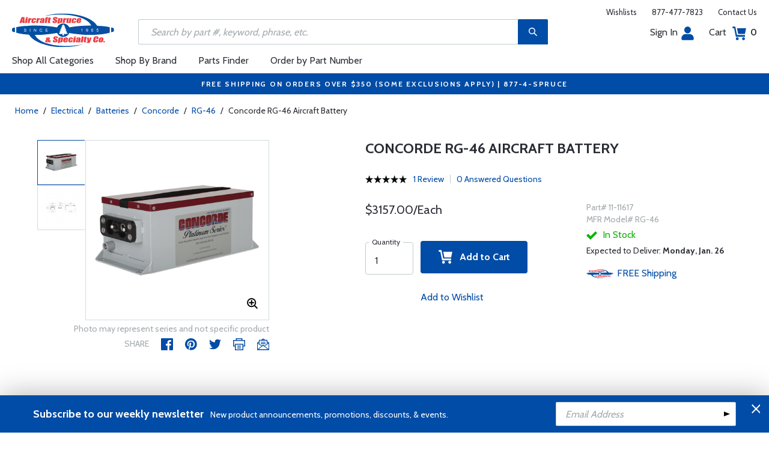

--- FILE ---
content_type: text/html
request_url: https://www.aircraftspruce.com/catalog/elpages/concorde-rg46.php
body_size: 22575
content:
<!DOCTYPE html>
<html>
<head>
<meta http-equiv="Content-Type" content="text/html; charset=iso-8859-1" />
<meta http-equiv="X-UA-Compatible" content="IE=edge">
<meta name="viewport" content="width=device-width, initial-scale=1.0, maximum-scale=1.0, user-scalable=no" />
<meta name="format-detection" content="telephone=no" />
<title>Concorde RG-46 Aircraft Battery | Aircraft Spruce &reg;</title>
<meta name="description" content="Concorde RG-46 Aircraft Battery RG-46 is a certified dual battery replacement for Piper Original Equipment. Concorde recombinant gas (RG&reg; Series) valve regulated lead acid (VRLA) batteries for engine starting. Constructed with Concorde’" />
<meta name="keywords" content="CONCORDE, RG-46, AIRCRAFT, BATTERY,CONCORDE, BATTERY ,CORPORATION" />
<meta name="author" content="www.aircraftspruce.com" />
<meta name="language" content="en-us" />
<meta property="fb:admins" content="1580692780" />
<meta property="og:title" content="Concorde RG-46 Aircraft Battery | Aircraft Spruce &reg;" />
<meta property="og:description" content="Concorde RG-46 Aircraft Battery RG-46 is a certified dual battery replacement for Piper Original Equipment. Concorde recombinant gas (RG&reg; Series) valve regulated lead acid (VRLA) batteries for engine starting. Constructed with Concorde’"  />
<meta property="og:image" content="https://www.aircraftspruce.com/catalog/graphics/1/11-11617a.png" />
<meta property="og:url" content="https://www.aircraftspruce.com/catalog/elpages/concorde-rg46.php" />
<meta property="og:type" content="product" />
<meta property="og:site_name" content="Aircraft Spruce &reg;" />
<link rel="icon" href="/responsive/images/favicon.ico" type="image/x-icon" />
<link rel="apple-touch-icon" href="/responsive/images/apple-touch-icon.png" />
<link rel="canonical" href="https://www.aircraftspruce.com/catalog/elpages/concorde-rg46.php">
<link rel='alternate' hreflang='en-us' href='https://www.aircraftspruce.com/catalog/elpages/concorde-rg46.php' />
<link rel='alternate' hreflang='en-ca' href='https://www.aircraftspruce.ca/catalog/elpages/concorde-rg46.php' />
<link rel='alternate' hreflang='en-au' href='https://www.aircraftspruce.com.au/catalog/elpages/concorde-rg46.php' />
<link rel='alternate' hreflang='x-default' href='https://www.aircraftspruce.com/catalog/elpages/concorde-rg46.php' />
<script nonce='e95c4d2baf00f5d38e0cdb2309fa1347'>
(function(w,d,s,l,i){w[l]=w[l]||[];w[l].push({'gtm.start':
new Date().getTime(),event:'gtm.js'});var f=d.getElementsByTagName(s)[0],
j=d.createElement(s),dl=l!='dataLayer'?'&l='+l:'';j.async=true;j.nonce='e95c4d2baf00f5d38e0cdb2309fa1347';j.src=
'https://www.googletagmanager.com/gtm.js?id='+i+dl;f.parentNode.insertBefore(j,f);
})(window,document,'script','dataLayer','GTM-KDJ6CQG');</script>
<script nonce='e95c4d2baf00f5d38e0cdb2309fa1347' type='text/plain' data-purposes='targeted_advertising' data-ketch-id='bing-tracking-event'>
(function(w,d,t,r,u){var f,n,i;w[u]=w[u]||[],f=function(){var o={ti:"5711809"};o.q=w[u],w[u]=new UET(o),w[u].push("pageLoad")},n=d.createElement(t),n.nonce='e95c4d2baf00f5d38e0cdb2309fa1347',n.src=r,n.async=1,n.onload=n.onreadystatechange=function(){var s=this.readyState;s&&s!=="loaded"&&s!=="complete"||(f(),n.onload=n.onreadystatechange=null)},i=d.getElementsByTagName(t)[0],i.parentNode.insertBefore(n,i)})(window,document,"script","//bat.bing.com/bat.js","uetq");</script>
<script nonce='e95c4d2baf00f5d38e0cdb2309fa1347' src='https://www.google.com/recaptcha/api.js'></script>
<!-- Include CSS files--> 
<link id='loadcdn' rel="stylesheet" type="text/css" href="https://cdn.aircraftspruce.com/responsive/css/mCustomScrollbar.min.css" />
<link rel="stylesheet" type="text/css" href="https://cdn.aircraftspruce.com/responsive/css/slick.min.css?ver=1.3" />
<link rel="stylesheet" type="text/css" href="https://cdn.aircraftspruce.com/responsive/css/style.min.css?ver=3.1" />
<link rel="stylesheet" type="text/css" href="https://cdn.aircraftspruce.com/responsive/css/media.min.css?ver=2.3" />
<link rel="stylesheet" type="text/css" href="https://cdn.aircraftspruce.com/responsive/css/jquery.fancybox.css" />
<link rel="stylesheet" type="text/css" href="https://cdn.aircraftspruce.com/responsive/css/responsive-tabs.css" />
<link rel="stylesheet" type="text/css" href="https://cdn.aircraftspruce.com/responsive/css/print.css?ver=1.4" />
<link rel="stylesheet" href="https://cdnjs.cloudflare.com/ajax/libs/font-awesome/4.7.0/css/font-awesome.min.css" />
<script nonce='e95c4d2baf00f5d38e0cdb2309fa1347' src='/responsive/js/jquery-3.5.1.min.js' integrity='sha256-9/aliU8dGd2tb6OSsuzixeV4y/faTqgFtohetphbbj0='></script>
<script nonce='e95c4d2baf00f5d38e0cdb2309fa1347' src='/responsive/js/slick.min.js' integrity='sha256-sVWri+CgqccjtyB+oJt8o85WMxE70GIZ3tZ37cFuO7c='></script>
<script nonce='e95c4d2baf00f5d38e0cdb2309fa1347' src='/responsive/js/mCustomScrollbar.concat.min.js' integrity='sha256-WrXxn5vUpN3PFCNfwWhO7+fPv7wz8KH85mGxPeQwkr4='></script>
<script nonce='e95c4d2baf00f5d38e0cdb2309fa1347' src='/responsive/js/custom-6.14.min.js' integrity='sha256-4b4JU868g1sABlW3W7QrMnZGP7+za1nGXhw5srcuf9E='></script>
<script nonce='e95c4d2baf00f5d38e0cdb2309fa1347' src='/responsive/js/home.min.js' integrity='sha256-OmiUOdPLGpErYTQkLqAhQzSD/Z58UZct8N8KVsIyu7g='></script>
<script nonce='e95c4d2baf00f5d38e0cdb2309fa1347' src='/responsive/js/jquery.fancybox.min.js?ver=1.0' integrity='sha256-cQR29/bNeMreRLyzY8aMsCkaRaRnwt4zr1PUiYY6bcw='></script>
<script nonce='e95c4d2baf00f5d38e0cdb2309fa1347' src='/responsive/js/responsive-tabs.min.js' integrity='sha256-ZDemFw/nyp3rQPQojRUxWKnBzZ+MYHJq7Epfp+zrTlU='></script>
<script nonce='e95c4d2baf00f5d38e0cdb2309fa1347' src='/responsive/js/jquery.sticky-kit-1.1.min.js' integrity='sha256-H4yQRHA1GQxwWIKC6T/2DsmXOl2h5cEvTbSe776lZ1I='></script>
<script nonce='e95c4d2baf00f5d38e0cdb2309fa1347' src='/js/jsencrypt.min.js' integrity='sha256-Ybyz3tSz5VWtPo/pHZK00bM82UEPFWAZZoFIiLm0AbQ='></script>
<script nonce='e95c4d2baf00f5d38e0cdb2309fa1347' src='/responsive/js/plugins-2.71.min.js' integrity='sha256-m2NxCSio3ymvtJkt8evqsO1CgCY3r4IB+zEPe045p5g='></script>
<script nonce='e95c4d2baf00f5d38e0cdb2309fa1347'>
 (function(){ window.semaphore=window.semaphore||[], window.ketch=function(){ window.semaphore.push(arguments) }; })(); </script>
<script nonce='e95c4d2baf00f5d38e0cdb2309fa1347' src='https://global.ketchcdn.com/web/v3/config/aircraft_spruce/website_smart_tag/boot.js'></script>
<style>
/* Custom style override */
#lanyard_root * {font-family:'Cabin', sans-serif !important;}
.menu .smallSubmenu .submenu{min-height:1000px;min-width:1000px}
.dropdown-domain a.domain_choice:hover{color:#fff;background-color:#004ca6;}
.dropdown-domain a{color:black;padding:5px 16px;text-decoration:none;display:block;border:none;}
.domain_choice a{font-size:13px}
.dropdown-domain { display: none; position: fixed; background-color: #f9f9f9; min-width: 160px; box-shadow: 0px 8px 16px 0px rgba(0,0,0,0.2); z-index: 1000; }  
.clickdrop::after { top: 50%; right: -15px; border: solid transparent; content: " "; height: 0; width: 0; position: absolute; pointer-events: none; border-color: rgba(210, 9, 98, 0); border-top-color: #02699e; border-width: 5px; margin-top: -2px; z-index: 100; }
@media screen and (-ms-high-contrast: active), screen and (-ms-high-contrast: none) and  (min-width: 1024px) {  
.fancybox-image{width:auto;}
.hp-grid2x2 .box{flex:none;width:calc(98% - 50%);}
.topbar ul.headAccount li.myAccount a{width:140px;}
.topbar ul.headAccount li{width:auto;}
.headSearch{overflow:none;width:100%;}
.slick-list{height:300px;}
li:nth-child(1).parent > ul, li:nth-child(1).parent > ul ul{height:100px;}
.promoDesc img,.promoDesc .promoImg{position:relative;}
}
@media screen and ((-ms-high-contrast: none), (-ms-high-contrast: active)) and (min-width: 750px){
.hp-grid2x2 .box {flex-basis:none;width:100%}
.promoDesc img,.promoDesc .promoImg{position:relative;}
}
@media screen and (-ms-high-contrast: active), screen and (-ms-high-contrast: none) and  (min-width: 500px) {  
.hp-grid2x2 .box {display: flex;flex-basis: calc(45% - 20px);}
.ie-promoSlider{height:308px}
.promoDesc img,.promoDesc .promoImg{position:relative;}
.slick-slider,.slick-list{height:308px;}
.ie-promoSliderinner .slick-list{height:380px}
.hp-promoSlider{height:400px;}
}
@media screen and (max-width:1000px) {
.miniHead{min-height:60px;}
}
@media screen and ((-ms-high-contrast: none), (-ms-high-contrast: active)) and (min-width: 500px){
.headSearch, .headerFix .headSearch{width:30%}
.topbar ul.headAccount li{width:100px;}
.hp-grid2x2 .box {flex-basis:none;width:100%}
.slick-slider,.slick-list{height:320px;}
}
@media screen and (min-width:979px) {
.menu .submenu { display: none; opacity: 1; !important; }
.menu .submenu, .catlistitemhref, .section, .menu > ul > li.parent:hover > .submenu, .menu .submenu > li.parent:hover > .submenu, .menu .submenu > li.parent .submenu > li.parent:hover > .submenu { opacity: 1; pointer-events:auto; !important; }
}
</style>
<script nonce='e95c4d2baf00f5d38e0cdb2309fa1347' type='application/ld+json'>
{
"@context" : "https://schema.org",
"@type" : "WebSite",
"name" : "Aircraft Spruce &reg;",
"url" : "https://www.aircraftspruce.com/"
}
</script>
</head>
<body>
<!-- Google Tag Manager (noscript) -->
<noscript><iframe src="https://www.googletagmanager.com/ns.html?id=GTM-KDJ6CQG"
height="0" width="0" style="display:none;visibility:hidden"></iframe></noscript>
<!-- End Google Tag Manager (noscript) -->
<!--[if IE]><script nonce='e95c4d2baf00f5d38e0cdb2309fa1347' src='https://cdnjs.cloudflare.com/ajax/libs/html5shiv/3.7.3/html5shiv.min.js'></script>
<![endif]-->
<div class="page-wrapper">
<script nonce='e95c4d2baf00f5d38e0cdb2309fa1347' type='text/javascript' async='true' src='//128595612-prod.rfksrv.com/rfk/js/11270-128595612/init.js'></script>
<!-- Header Cart Modal section starts from here -->
<!-- Quick Shop Modal starts from here -->
<div id="quickShopModal" class="modal quickShop-modal">
<div class="modal-content">
<div class="modalTitle">Quick Shop</div>
<span class="close">&times;</span>
<div class="mCustomScrollbar">
<div class="prQuickShop" id='quickshop_contents'>
<div class="quickShopSlider" tpl-loop='images'>
<div class="item qsitem"><img src="" alt="Product Image" tpl-attr='src=img'></div>
</div>
<div class="prTitle"><a href="#" tpl-attr='href=url' tpl-html='title'></a></div>
<div class="prRating" tpl-html='rating'></div>
<div tpl-loop='dropdowns' tpl-hide='hasdropdown'>
<div class="customSelectbox" id='qsdd_' tpl-attr='id=element'>
<select tpl-loop='values'>
<option attr='' value='' tpl-attr='attr=attr,value=value' tpl-html='title'></option>
</select>
</div>
</div>
<div tpl-loop='attributes' tpl-hide='hasattributes'>
<div class="attributeBox">
<div class="attTitle" tpl-html='title'></div>
<div tpl-loop='values'><span class="attLabel qs-attr" attr='' value='' tpl-attr='attr=attr,value=value' tpl-html='title' tpl-class='checked'></span></div>
</div>
</div>
<div id='qs-part-detail'>
<div class="prPrice discount" tpl-html='pricetxt'></div>
<div style="font-size: 16px;" tpl-html='coretxt'></div>
<div class="prModel" tpl-html='pntxt'></div>
<div class='prQty'>
<form id='quickshop_form' stock-status='#qsStockStatus' stock-transit='#qsDelivery' stock-pn='#qs-pn;value' stock-qty='#qs-qty;value'>
<input type='hidden' id='qs-pn' name='p' value='' tpl-attr='value=pn'>
<fieldset tpl-hide='buymetal'>
<legend>Length</legend>
<input type='number' id='qs-length' min='1' max='1' step='any' tpl-attr='max=buymetal,type=type' addlength='1'>
</fieldset>
<fieldset>
<legend>Quantity</legend>
<input type="text" id='qs-qty' name="q" min="1" value="1" step="any">
</fieldset>
</form>
</div>
<div class="prStockStatus" id='qsStockStatus'></div>
<div class="prDelivery" id='qsDelivery'></div>
</div>
</div>
</div>
<button class="btn-secondory" id='quickshop_addtocart' qs-form='#quickshop_form' qs-cart='#yourCartModal'><img src="https://cdn.aircraftspruce.com/responsive/images/addcart-icon.svg" alt="Add to Cart Icon" width="23" height="23"> &nbsp; Add to cart</button>
</div>
</div>
<div id="yourCartModal" class="modal CartModal">
<div class="modal-content">
<div class="modalTitle">Your Cart</div>
<span class="close">&times;</span>
<div class="mCustomScrollbar">
<div id='quickcart_contents'>
<div id='quickcart_errors'></div>
<div class="cartItem" tpl-loop='items'>
<ul class="cmn-list">
<li class='qcLineItem'><div class="prCartImg">
<a href="#" class="cartImg" tpl-attr='href=url'><img src="" alt="Product Image" tpl-attr='src=img'></a></div>
<div class="prCartDesc" tpl-class='test'>
<div class="prTitle"><a href="#" tpl-attr='href=url' tpl-html='desc'></a> </div>
<div class="prModel" tpl-html='pntext'></div>
<div class="prQty"><form>
<fieldset>
<legend>Quantity</legend>
<input type="number" name="q" min="1" value="" step="any" class='quickQty' pn='' tpl-attr='value=qty,pn=pn,type=type'>
</fieldset>
</form>
<a class='quickDelete close2' pn='' tpl-attr='pn=pn' style="cursor:pointer; font-size: 12px;margin-top: -2px;">Delete</a>
</div>
<div class="prPrice"> <strong tpl-html='pricetext'></strong> </div>
</div>
</li> 
</ul>
</div>
</div>
</div>
<div class="cartTotal">
<div class="f-left"><strong>Total (USD)</strong></div>
<div class="f-right"><strong id='quickcart_total'></strong></div>
</div>
<button id='quickcartcheckout' class="btn-secondory" xnclick="window.location='/neworderform.php';"><img src="https://cdn.aircraftspruce.com/responsive/images/checkoutlock.svg" alt="Checkout Icon" width="16" height="22"> &nbsp; CHECKOUT</button>
</div>
</div>
<!-- Add Options Modal of Promobox starts from here -->
<div id="AddOptionsModal" class="modal addOptionmodal" opt-content='#opt-content' opt-next='#opt-next' opt-class='.optioncheckbox' opt-qc='#yourCartModal'>
<div class="modal-content">
<div class="modalTitle">Add Options</div>
<span class="close">&times;</span>
<div class="mCustomScrollbar">
<div class="prAddOptions" id='opt-content'>
<p>Please check the boxes for the options that you would like to add. Leave all boxes unchecked for unit only.</p>
<div tpl-loop='options'>
<div class="custom-checkbox">
<input id="" type="checkbox" tpl-attr='id=id,pn=pn' pn='' class='optioncheckbox'>
<label for="" tpl-attr='for=id'>
<span class="optionLabel"><strong tpl-html='desc'></strong> <span class="f-right" tpl-html='pricetxt'></span></span>
<span class="partSKU" tpl-html='pntxt'></span>
</label>
</div>
</div>
</div>
</div>
<button class="btn-secondory" id='opt-next'>Next</button>
</div>
</div>
<!-- Header section starts from here -->
<div id="header-standard">
<header>
<div class="miniHead" >
<div class="nav-brand">
<a href="/" class="logo" id='navbrandlogo'><img src="https://cdn.aircraftspruce.com/responsive/images/nav-logo.svg" alt="Logo" /></a>
<button class="trigger" id="btnmMainMenu"> <i></i> <i></i> <i></i> </button>
</div>
<div class="print-info">
1-877-4-SPRUCE | info@aircraftspruce.com<br>
<b>Aircraft Spruce & Specialty Co.</b><br></div>
<div class="topbar" >
<ul class="headConnect">
<li><div class='switch_site' style='margin-top:-7px;font-size:12px;'></div></li><li><a href="/wishlist.php">Wishlists</a></li>
<li><a href="tel:1-877-477-7823">877-477-7823</a></li>
<li><a href="/contactus.php">Contact Us</a></li>
</ul>
</div>
<div class="topbar belowbar">
<ul class="headAccount">
<li class="myAccount"><a href="/account.html">Sign In<img src="https://cdn.aircraftspruce.com/responsive/images/nav-account.svg?ver=1" class="imgRight" height="23" alt="Account Icon" /></a></li>
<li><a href="/neworderform.php">Cart <img src="https://cdn.aircraftspruce.com/responsive/images/nav-cart.svg?ver=1" class="imgRight" height="23" alt="Cart Icon" /> <span class="cartValue">0</span></a></li>
</ul>
</div>
<div class="headSearch headSearchShow" >
<a class="search-btn mob-view">&nbsp;</a>
<form action="/search/search.php" method="post"  id='search_form' style="display:block;" >
<input type="text" placeholder="Search by part #, keyword, phrase, etc." id='search_text' data-rfkid='rfkid_6' name='s' value=''>
<a class="search-btn web-view" id='search-btn'>&nbsp;</a>
</form>
</div>
<div id='menu-main' class="menu">
<ul id="ulMainMenu" class="main-menu menu-hidden">
<li class="parent">
<a href="#">Shop All Categories</a>
<ul class="submenu menu-hidden">
<li class="back"><a href="#"><span>Back</span>All Categories</a></li>
<li class='parent section' sec='ap' tpl='#sec-tpl-ap'><a style='cursor:pointer;'>Airframe Parts</a>
<ul class='submenu menu-hidden nohover'>
<li class='back'><a href='#'><span>Back</span>Airframe Parts</a></li>
<li class='tplsec' id='sec-tpl-ap'>
<ul style='background:white;margin-left:20px;' tpl-class='colcls' tpl-loop='cats'>
<li><a href='#' class='catlistitemhref' tpl-attr='href=url' tpl-html='title'></a></li>
</ul>
<div class='promoImg'>
<a href='/categories/aircraft_parts/ap/menus/ap/index.html'>
<img style='background-image:url("https://cdn.aircraftspruce.com/responsive/images/ap_loos.jpg")' class='divImg' width='240' height='470' src='/responsive/images/0.gif'>
<span class='caption'><span class='promoTitle'>Loos & Co Inc.</span><span>Shop Now</span></span>  
</a>
</div>
</li>
</ul>
</li>
<li class='parent section' sec='av' tpl='#sec-tpl-av'><a style='cursor:pointer;'>Avionics</a>
<ul class='submenu menu-hidden nohover'>
<li class='back'><a href='#'><span>Back</span>Avionics</a></li>
<li class='tplsec' id='sec-tpl-av'>
<ul style='background:white;margin-left:20px;' tpl-class='colcls' tpl-loop='cats'>
<li><a href='#' class='catlistitemhref' tpl-attr='href=url' tpl-html='title'></a></li>
</ul>
<div class='promoImg'>
<a href='/catalog/avpages/garmin_g5_dghsi.php'>
<img style='background-image:url("https://cdn.aircraftspruce.com/responsive/images/av_garmin_g5HSI.jpg")' class='divImg' width='240' height='470' src='/responsive/images/0.gif'>
<span class='caption'><span class='promoTitle'>Garmin G5 HSI</span><span>Shop Now</span></span>  
</a>
</div>
</li>
</ul>
</li>
<li class='parent section' sec='bv' tpl='#sec-tpl-bv'><a style='cursor:pointer;'>Books & Videos</a>
<ul class='submenu menu-hidden nohover'>
<li class='back'><a href='#'><span>Back</span>Books & Videos</a></li>
<li class='tplsec' id='sec-tpl-bv'>
<ul style='background:white;margin-left:20px;' tpl-class='colcls' tpl-loop='cats'>
<li><a href='#' class='catlistitemhref' tpl-attr='href=url' tpl-html='title'></a></li>
</ul>
<div class='promoImg'>
<a href='/categories/flight_training/bv/menus/bv/books_asa.html'>
<img style='background-image:url("https://cdn.aircraftspruce.com/responsive/images/bv_asa_training.jpg")' class='divImg' width='240' height='470' src='/responsive/images/0.gif'>
<span class='caption'><span class='promoTitle'>ASA Flight Training</span><span>Shop Now</span></span>  
</a>
</div>
</li>
</ul>
</li>
<li class='parent section' sec='cm' tpl='#sec-tpl-cm'><a style='cursor:pointer;'>Composite Materials</a>
<ul class='submenu menu-hidden nohover'>
<li class='back'><a href='#'><span>Back</span>Composite Materials</a></li>
<li class='tplsec' id='sec-tpl-cm'>
<ul style='background:white;margin-left:20px;' tpl-class='colcls' tpl-loop='cats'>
<li><a href='#' class='catlistitemhref' tpl-attr='href=url' tpl-html='title'></a></li>
</ul>
<div class='promoImg'>
<a href='/menus/cs/3m.html'>
<img style='background-image:url("https://cdn.aircraftspruce.com/responsive/images/cm_metal.jpg")' class='divImg' width='240' height='470' src='/responsive/images/0.gif'>
<span class='caption'><span class='promoTitle'>3M Aviation Products</span><span>Shop Now</span></span>  
</a>
</div>
</li>
</ul>
</li>
<li class='parent section' sec='cs' tpl='#sec-tpl-cs'><a style='cursor:pointer;'>Covering Supplies</a>
<ul class='submenu menu-hidden nohover'>
<li class='back'><a href='#'><span>Back</span>Covering Supplies</a></li>
<li class='tplsec' id='sec-tpl-cs'>
<ul style='background:white;margin-left:20px;' tpl-class='colcls' tpl-loop='cats'>
<li><a href='#' class='catlistitemhref' tpl-attr='href=url' tpl-html='title'></a></li>
</ul>
<div class='promoImg'>
<a href='/categories/building_materials/bm/menus/cs/pti.html'>
<img style='background-image:url("https://cdn.aircraftspruce.com/responsive/images/cs_pti.jpg")' class='divImg' width='240' height='470' src='/responsive/images/0.gif'>
<span class='caption'><span class='promoTitle'>PTI Paint</span><span>Shop Now</span></span>  
</a>
</div>
</li>
</ul>
</li>
<li class='parent section' sec='el' tpl='#sec-tpl-el'><a style='cursor:pointer;'>Electrical</a>
<ul class='submenu menu-hidden nohover'>
<li class='back'><a href='#'><span>Back</span>Electrical</a></li>
<li class='tplsec' id='sec-tpl-el'>
<ul style='background:white;margin-left:20px;' tpl-class='colcls' tpl-loop='cats'>
<li><a href='#' class='catlistitemhref' tpl-attr='href=url' tpl-html='title'></a></li>
</ul>
<div class='promoImg'>
<a href='/catalog/elpages/whelen-orion360.php'>
<img style='background-image:url("https://cdn.aircraftspruce.com/responsive/images/el_whelen_lights.jpg")' class='divImg' width='240' height='470' src='/responsive/images/0.gif'>
<span class='caption'><span class='promoTitle'>Whelen Orion 360 LED Beacon</span><span>Shop Now</span></span>  
</a>
</div>
</li>
</ul>
</li>
<li class='parent section' sec='ep' tpl='#sec-tpl-ep'><a style='cursor:pointer;'>Engine Parts</a>
<ul class='submenu menu-hidden nohover'>
<li class='back'><a href='#'><span>Back</span>Engine Parts</a></li>
<li class='tplsec' id='sec-tpl-ep'>
<ul style='background:white;margin-left:20px;' tpl-class='colcls' tpl-loop='cats'>
<li><a href='#' class='catlistitemhref' tpl-attr='href=url' tpl-html='title'></a></li>
</ul>
<div class='promoImg'>
<a href='/categories/aircraft_parts/ap/menus/ep/fuelpumps_0weldon.html'>
<img style='background-image:url("https://cdn.aircraftspruce.com/responsive/images/cat_weldonpump.jpg")' class='divImg' width='240' height='470' src='/responsive/images/0.gif'>
<span class='caption'><span class='promoTitle'>Weldon Pump</span><span>Shop Now</span></span>  
</a>
</div>
</li>
</ul>
</li>
<li class='parent section' sec='ha' tpl='#sec-tpl-ha'><a style='cursor:pointer;'>Hardware</a>
<ul class='submenu menu-hidden nohover'>
<li class='back'><a href='#'><span>Back</span>Hardware</a></li>
<li class='tplsec' id='sec-tpl-ha'>
<ul style='background:white;margin-left:20px;' tpl-class='colcls' tpl-loop='cats'>
<li><a href='#' class='catlistitemhref' tpl-attr='href=url' tpl-html='title'></a></li>
</ul>
<div class='promoImg'>
<a href='/menus/ha/index.html'>
<img style='background-image:url("https://cdn.aircraftspruce.com/responsive/images/ha_hardwares.jpg")' class='divImg' width='240' height='470' src='/responsive/images/0.gif'>
<span class='caption'><span class='promoTitle'>Hardware</span><span>Shop Now</span></span>  
</a>
</div>
</li>
</ul>
</li>
<li class='parent section' sec='in' tpl='#sec-tpl-in'><a style='cursor:pointer;'>Instruments</a>
<ul class='submenu menu-hidden nohover'>
<li class='back'><a href='#'><span>Back</span>Instruments</a></li>
<li class='tplsec' id='sec-tpl-in'>
<ul style='background:white;margin-left:20px;' tpl-class='colcls' tpl-loop='cats'>
<li><a href='#' class='catlistitemhref' tpl-attr='href=url' tpl-html='title'></a></li>
</ul>
<div class='promoImg'>
<a href='/catalog/inpages/730_830jpi.php'>
<img style='background-image:url("https://cdn.aircraftspruce.com/responsive/images/in_jpi730.jpg")' class='divImg' width='240' height='470' src='/responsive/images/0.gif'>
<span class='caption'><span class='promoTitle'>JPI EDM 730 Monitor</span><span>Shop Now</span></span>  
</a>
</div>
</li>
</ul>
</li>
<li class='parent section' sec='kits' tpl='#sec-tpl-kits'><a style='cursor:pointer;'>Kits & Plans</a>
<ul class='submenu menu-hidden nohover'>
<li class='back'><a href='#'><span>Back</span>Kits & Plans</a></li>
<li class='tplsec' id='sec-tpl-kits'>
<ul style='background:white;margin-left:20px;' tpl-class='colcls' tpl-loop='cats'>
<li><a href='#' class='catlistitemhref' tpl-attr='href=url' tpl-html='title'></a></li>
</ul>
<div class='promoImg'>
<a href='/categories/building_materials/bm/menus/cs/pti.html'>
<img style='background-image:url("https://cdn.aircraftspruce.com/responsive/images/cs_pti.jpg")' class='divImg' width='240' height='470' src='/responsive/images/0.gif'>
<span class='caption'><span class='promoTitle'>PTI Paint</span><span>Shop Now</span></span>  
</a>
</div>
</li>
</ul>
</li>
<li class='parent section' sec='lg' tpl='#sec-tpl-lg'><a style='cursor:pointer;'>Landing Gear</a>
<ul class='submenu menu-hidden nohover'>
<li class='back'><a href='#'><span>Back</span>Landing Gear</a></li>
<li class='tplsec' id='sec-tpl-lg'>
<ul style='background:white;margin-left:20px;' tpl-class='colcls' tpl-loop='cats'>
<li><a href='#' class='catlistitemhref' tpl-attr='href=url' tpl-html='title'></a></li>
</ul>
<div class='promoImg'>
<a href='/categories/aircraft_parts/ap/menus/lg/brakediscs_aps.html'>
<img style='background-image:url("https://cdn.aircraftspruce.com/responsive/images/cat_aps.jpg")' class='divImg' width='240' height='470' src='/responsive/images/0.gif'>
<span class='caption'><span class='promoTitle'>APS Brake <br>Discs & Linings</span><span>Shop Now</span></span>  
</a>
</div>
</li>
</ul>
</li>
<li class='parent section' sec='me' tpl='#sec-tpl-me'><a style='cursor:pointer;'>Metals and Plastics</a>
<ul class='submenu menu-hidden nohover'>
<li class='back'><a href='#'><span>Back</span>Metals and Plastics</a></li>
<li class='tplsec' id='sec-tpl-me'>
<ul style='background:white;margin-left:20px;' tpl-class='colcls' tpl-loop='cats'>
<li><a href='#' class='catlistitemhref' tpl-attr='href=url' tpl-html='title'></a></li>
</ul>
<div class='promoImg'>
<a href='/menus/me/index.html'>
<img style='background-image:url("https://cdn.aircraftspruce.com/responsive/images/mp_metal.jpg")' class='divImg' width='240' height='470' src='/responsive/images/0.gif'>
<span class='caption'><span class='promoTitle'>Metal & Plastic Products</span><span>Shop Now</span></span>  
</a>
</div>
</li>
</ul>
</li>
<li class='parent section' sec='ps' tpl='#sec-tpl-ps'><a style='cursor:pointer;'>Pilot Supplies</a>
<ul class='submenu menu-hidden nohover'>
<li class='back'><a href='#'><span>Back</span>Pilot Supplies</a></li>
<li class='tplsec' id='sec-tpl-ps'>
<ul style='background:white;margin-left:20px;' tpl-class='colcls' tpl-loop='cats'>
<li><a href='#' class='catlistitemhref' tpl-attr='href=url' tpl-html='title'></a></li>
</ul>
<div class='promoImg'>
<a href='/categories/avionics_instruments/av/menus/av/AAshop_lightspeed_0zulu3.html'>
<img style='background-image:url("https://cdn.aircraftspruce.com/responsive/images/ps_lightspeedzulu3.jpg")' class='divImg' width='240' height='470' src='/responsive/images/0.gif'>
<span class='caption'><span class='promoTitle'>Lightspeed Zulu 3 Headset</span><span>Shop Now</span></span>  
</a>
</div>
</li>
</ul>
</li>
<li class='parent section' sec='to' tpl='#sec-tpl-to'><a style='cursor:pointer;'>Tools</a>
<ul class='submenu menu-hidden nohover'>
<li class='back'><a href='#'><span>Back</span>Tools</a></li>
<li class='tplsec' id='sec-tpl-to'>
<ul style='background:white;margin-left:20px;' tpl-class='colcls' tpl-loop='cats'>
<li><a href='#' class='catlistitemhref' tpl-attr='href=url' tpl-html='title'></a></li>
</ul>
<div class='promoImg'>
<a href='/menus/st/manu_vamplier.html'>
<img style='background-image:url("https://cdn.aircraftspruce.com/responsive/images/to_vampire.jpg")' class='divImg' width='240' height='470' src='/responsive/images/0.gif'>
<span class='caption'><span class='promoTitle'>Vampire Tools</span><span>Shop Now</span></span>  
</a>
</div>
</li>
</ul>
</li>
<li class='parent section' sec='wp' tpl='#sec-tpl-wp'><a style='cursor:pointer;'>Wood Products</a>
<ul class='submenu menu-hidden nohover'>
<li class='back'><a href='#'><span>Back</span>Wood Products</a></li>
<li class='tplsec' id='sec-tpl-wp'>
<ul style='background:white;margin-left:20px;' tpl-class='colcls' tpl-loop='cats'>
<li><a href='#' class='catlistitemhref' tpl-attr='href=url' tpl-html='title'></a></li>
</ul>
<div class='promoImg'>
<a href='/categories/building_materials/bm/menus/wp/index.html'>
<img style='background-image:url("https://cdn.aircraftspruce.com/responsive/images/wp_wood.jpg")' class='divImg' width='240' height='470' src='/responsive/images/0.gif'>
<span class='caption'><span class='promoTitle'>Wood Products</span><span>Shop Now</span></span>  
</a>
</div>
</li>
</ul>
</li>
<li class='parent section' sec='st' tpl='#sec-tpl-st'><a style='cursor:pointer;'>Shopping Tools</a>
<ul class='submenu menu-hidden nohover'>
<li class='back'><a href='#'><span>Back</span>Shopping Tools</a></li>
<li class='tplsec' id='sec-tpl-st'>
<ul style='background:white;margin-left:20px;' tpl-class='colcls' tpl-loop='cats'>
<li><a href='#' class='catlistitemhref' tpl-attr='href=url' tpl-html='title'></a></li>
</ul>
<div class='promoImg'>
<a href='/catalog/pspages/giftcards.php'>
<img style='background-image:url("https://cdn.aircraftspruce.com/responsive/images/cat_giftcard.jpg")' class='divImg' width='240' height='470' src='/responsive/images/0.gif'>
<span class='caption'><span class='promoTitle'>Aircraft Spruce Gift Card</span><span>Shop Now</span></span>  
</a>
</div>
</li>
</ul>
</li>
</ul>
</li>
<li><a href="/menus/st/manu.html">Shop By Brand</a></li><li class="parent smallSubmenu">
<a style='cursor:pointer;' id='head_pf'>Parts Finder</a>
<ul class="submenu menu-hidden nohover">
<li class="back"><a style='cursor:pointer;'><span>Back</span>Parts Finder</a></li>
<li>
<div class="navForm partForm">
<form action="/search/parts_finder.php" method="post" id='head_pf_form' style="height: 225px;">
<div class="form-group">
<label for="PartName">I'm looking for</label>
<div class="customSelectbox" id="head_pf_type">
<select>
<option value="">Part Name</option>
</select>
</div>
</div>
<div class="form-group">
<label for="PartMake">for a&nbsp;</label>
<div class="customSelectbox" id="head_pf_make">
<select>
<option value="">Make</option>
</select>
</div>
</div>
<div class="form-group">
<label for="PartModel">&nbsp;</label>
<div class="customSelectbox" id="head_pf_model">
<select>
<option value="">Model</option>
</select>
</div>
</div>
<div class="form-group">
<label for="">&nbsp;</label>
<input type="submit" value="Find Parts" class="btn-primary">
</div>
</form>
</div>
</li>
</ul>
</li>
<li class="parent smallSubmenu">
<a href="/neworderform2.php" >Order by Part Number</a>
<ul class="submenu menu-hidden nohover">
<li class="back"><a href="#"><span>Back</span>Order by Part Number</a></li>
<li>
<div class="navForm orderForm">
<form action="/neworderform.php" method="post" style="height: 290px;" id="orderbypartnumber">
<input type="hidden" name="cmd" value="additems">
 
<div class='form-group'>
<input type='text'  name='p[]' placeholder='Part#' required>
<input type='number' name='q[]' min='1' value='1' step='any'>
</div>
 
<div class='form-group'>
<input type='text'  name='p[]' placeholder='Part#'>
<input type='number' name='q[]' min='1' value='1' step='any'>
</div>
 
<div class='form-group'>
<input type='text'  name='p[]' placeholder='Part#'>
<input type='number' name='q[]' min='1' value='1' step='any'>
</div>
 
<div class='form-group'>
<input type='text'  name='p[]' placeholder='Part#'>
<input type='number' name='q[]' min='1' value='1' step='any'>
</div>
<input type="submit" value="Add to Cart" class="btn-primary">
<span class="addPNs"> To add more PNs, please <a href="/neworderform2.php" style="text-decoration:underline;" id="addPNs">click here</a></span><br>
</form>
</div>
</li>
</ul>
</li>
<div class="mLogin mob-view">
<li class="myAccount"><a href="/contactus.php">  <img src="https://cdn.aircraftspruce.com/responsive/images/as_contactus.svg?ver=1" class="imgRight" height="23" alt="Account Icon" />Contact Us</a></li>
<li class="myAccount"><a href="tel:877-477-7823" id="_call-btn"><img src="https://cdn.aircraftspruce.com/responsive/images/as_callus.svg?ver=1" class="imgRight" height="23" alt="Account Icon" />Call Us</a></li>
<li class="myAccount  "><a href="/account.html"><img src="https://cdn.aircraftspruce.com/responsive/images/as_myaccount.svg?ver=1" class="imgRight" height="23" alt="Account Icon" /> Sign In</a></li>
</div>
</ul>
</div>
</div>
<style>
.addPNs{font-size:14px;float:left;width:100%;color:#A2AAAC;padding:5px 0px;}
</style>
<div class="topNotificarion"> FREE SHIPPING ON ORDERS OVER $350 (SOME EXCLUSIONS APPLY) | 877-4-SPRUCE </div>
</header>
</div>
<style>
.buttons .next{transform: rotate(-45deg);-webkit-transform: rotate(-45deg);float:right;cursor:pointer;border: solid #fff;border-width: 0 4px 4px 0;display: inline-block;padding: 9px;margin:10px;}
.buttons .previous{transform: rotate(135deg);-webkit-transform: rotate(135deg);float:left;cursor:pointer;border: solid #fff;border-width: 0 4px 4px 0;display: inline-block;padding: 9px;margin:10px;}
.buttons{width:95%;position:relative;}
.prThumbSlider .slick-arrow{top:50%;}
.bx-loading{display:none;}
.bx-viewport{width:660px;}
.bx-wrapper{width:610px}
.sliderwrapper{margin:auto;max-width:610px;}
#bx-pager li{display:inline;float:left;margin-right:0px;}
#bx-pager {overflow:hidden;}
.Quedisclaim{font-size:14px;margin-top: 15px;}
.review_button{bottom:0px !important;right:0px !important; display:block;position: relative !important;}
.qa-btn2{display:block; cursor:pointer; width:100px; position:relative; top:0;bottom:0;right:0;text-align:center;z-index:100;background-color:#004ca6;border-top-right-radius:2px;border-top-left-radius:2px;text-decoration:none;color:#fff;height:28px;}
.cverified{font-size:14px;font-weight:bold}
.cverified img{margin:5px 5px 0px 10px}
.cverified h5{width:100%;padding:auto;}
.cverified p{font-size:14px;}
@media screen and (max-width:979px) {
.prSliderMain .item img{max-height:auto}
#prop65 {max-width:80px !important;}
#prop65table {width:100px}
}
@media screen and (min-width:900px) {
.prSliderMain .item img{max-height:auto}
}
@media screen and (max-width:767px) {
.fancybox-slide{padding:0px;}
#prOverview table{ width:100%;height:auto;}
#prOverview table img{ max-width:100%;height:auto}
#bx-pager{margin:0;}
}
@media (max-width:979px) and (min-width:767px) {
.divJumpTO{display:none;}
.prSliderMain .item img{max-height:auto}
}
</style>

<script nonce='e95c4d2baf00f5d38e0cdb2309fa1347' type='application/ld+json'>{"@context":"http:\/\/schema.org","@type":"BreadcrumbList","itemListElement":[{"@type":"ListItem","position":0,"item":{"@id":"https:\/\/www.aircraftspruce.com\/","name":"Aircraft Spruce"}},{"@type":"ListItem","position":1,"item":{"@id":"https:\/\/www.aircraftspruce.com\/menus\/el\/index.html","name":"Electrical"}},{"@type":"ListItem","position":2,"item":{"@id":"https:\/\/www.aircraftspruce.com\/menus\/el\/batteries.html","name":"Batteries"}},{"@type":"ListItem","position":3,"item":{"@id":"https:\/\/www.aircraftspruce.com\/menus\/el\/batteries_0concorde.html","name":"Concorde"}},{"@type":"ListItem","position":4,"item":{"@id":"https:\/\/www.aircraftspruce.com\/menus\/el\/batteries_0concorde_rg46.html","name":"RG-46"}}]}</script>
<script nonce='e95c4d2baf00f5d38e0cdb2309fa1347' type='application/ld+json'>{"@context":"http:\/\/schema.org","@type":"Product","name":"Concorde RG-46 Aircraft Battery","image":["https:\/\/www.aircraftspruce.com\/catalog\/graphics\/1\/11-11617a.png"],"description":"RG-46 is a certified dual battery replacement for Piper Original Equipment. Concorde recombinant gas (RG&reg; Series) valve regulated lead acid (VRLA) batteries for engine starting. Constructed with Concorde\u0092s proprietary PolyGuard\u0099 Microporous Polyethylene Separator, shielding the positive plates against shorting, shock or vibration. No other manufacturer offers this dual layer insulation protection feature. PMASuperior starting powerReliable essential power in the event of a generator failureLow impedance designMaintenance free AGM batteryConstructed with non removable vent valves - no addition of electrolyte or water requiredAerobatic: Non spillable at any altitude or attitudeFactory tested to assure airworthiness","brand":{"@type":"Thing","name":"Concorde"},"mpn":"RG-46","sku":"11-11617","offers":{"@type":"Offer","price":"3157","priceCurrency":"USD","availability":"http:\/\/schema.org\/InStock","seller":{"@type":"Organization","name":"Aircraft Spruce"}},"aggregateRating":{"@type":"AggregateRating","worstRating":"0","bestRating":"5","ratingCount":"1","ratingValue":"5"},"reviews":[{"@type":"Review","description":"Item was back ordered but ended up shipping a few days earlier than expected. Unit was fresh from the factory so no worries about it siting on a self for several months.","author":{"@type":"Thing","name":"Mike "},"reviewRating":{"@type":"Rating","worstRating":"0","ratingValue":"5","bestRating":"5"}}]}</script>
<script nonce='e95c4d2baf00f5d38e0cdb2309fa1347'>

if (window.dataLayer) dataLayer.push({
'event' : 'productDetailImpression',
'price' : '3157',
'ecommerce': {
'detail': {
'products': [{
'name': 'Concorde Sealed Battery RG-46',         // Name or ID is required.
'id': '11-11617',
'price': '3157',
'brand': 'concorde',
'category': 'el'
}]
}
}
});
</script>
<script nonce='e95c4d2baf00f5d38e0cdb2309fa1347'>
var products = {"11-11617":["11-11617","Concorde Sealed Battery RG-46",3157,"0","N","N","BATT","35","RG-46","","0","","2","4","","08 Jun 2026","B","0.02","0","03 Feb 2026","4925",null,null,null,null,null,null,"Each","0","8","Part# 11-11617<br>MFR Model# RG-46","","$3157.00\/Each","",null,null,null]};
var stock = {"11-11617":{"special":"0","cofc":"Y","8130":"Y","cancellable":null,"10":{"avail":2,"due":"","price":"3157","ship":{"time":1769189486,"text":"Friday, Jan. 23"},"mail":{"time":1769189486,"text":"Friday, Jan. 23"},"deliver":{"time":1769448686,"text":"Monday, Jan. 26"}},"20":{"avail":0,"due":"09 Feb 2026","price":"3157","dueship":{"time":1770710400,"text":"Tuesday, Feb. 10"},"duedeliver":{"time":1771228800,"text":"Monday, Feb. 16"}},"30":{"avail":4,"due":"08 Jun 2026","price":"3157","ship":{"time":1769200286,"text":"Friday, Jan. 23"},"mail":{"time":1769448686,"text":"Monday, Jan. 26"},"dueship":{"time":1780988400,"text":"Tuesday, Jun. 9"},"deliver":{"time":1769718686,"text":"Thursday, Jan. 29"},"duedeliver":{"time":1781506800,"text":"Monday, Jun. 15"}},"70":{"avail":4,"due":"","price":"3157","ship":{"time":1769196686,"text":"Friday, Jan. 23"},"mail":{"time":1769448686,"text":"Monday, Jan. 26"},"deliver":{"time":1769628686,"text":"Wednesday, Jan. 28"}},"73":{"avail":4,"due":"","price":"3157","ship":{"time":1769193086,"text":"Friday, Jan. 23"},"mail":{"time":1769448686,"text":"Monday, Jan. 26"},"deliver":{"time":1769538686,"text":"Tuesday, Jan. 27"}}}};
var cores = {};
var eligible = {"11-11617":true};
var flatrate = {};
var evaldays = {};
var noncancel = {};
window.destkey = ["000","92878","CA","fb6cbcf31d7111ad51728ba3ba13aae5"];
var freecode = {};
var freetext = {
'G': 'Ground',
'1': 'Next Day',
'2': '2-Day',
'3': '3-Day'
};

var pn='11-11617';
$.recaptcha = {
faq: null,
review: null,
token: '',
id: null,
callback: function(token) {
$.recaptcha.token = token;
$($.recaptcha.id).show();
},
expired:function() {
$.recaptcha.token = '';
$($.recaptcha.id).hide();
}
};
$(function(){
$('#prViewCatalog a,li#catpdf2 a').addClass('catpdf');
$('#prDocuments a').each(function(){
var href = $(this).attr('href');
var matchit = /^https?:\/\//i;
if(!matchit.test(href)){
$(this).addClass('pdfmanual');
$('#prViewCatalog a').attr('rel','pdfpages');
}else{
$(this).attr('target','_blank');
$(this).attr('title','This link will take you to our vendors website');
$(this).removeClass('pdfcatpage');
}
});
if(/Android|webOS|iPhone|iPad|iPod|BlackBerry|IEMobile|Opera Mini/i.test(navigator.userAgent)){
$('a').removeClass('catpdf pdfmanual');
$('a').removeAttr('rel');
$('.catpdf').unbind('click.fb')
}
var detectsite = location.hostname;
$('#faq_btn').fancybox({
'beforeLoad': function() {
if (grecaptcha) {
$.recaptcha.id = '#submit_faq';
$('#submit_faq').hide();
if ($.recaptcha.faq == null)
$.recaptcha.faq = grecaptcha.render('faq-captcha',{
sitekey:"6LecU-4dAAAAACuA1nldiBPi4zQRPyXCfGDET1Fx" ,
'expired-callback':$.recaptcha.expired ,
callback:$.recaptcha.callback});
} else
$('#submit_faq').show();
}
});
$('#review_btn').fancybox({
'beforeLoad': function() {
if (grecaptcha) {
$.recaptcha.id = '#submit_review';
$('#submit_review').hide();
if ($.recaptcha.review == null)
$.recaptcha.review = grecaptcha.render('review-captcha',{
sitekey:"6LecU-4dAAAAACuA1nldiBPi4zQRPyXCfGDET1Fx" ,
'expired-callback':$.recaptcha.expired ,
callback:$.recaptcha.callback});
} else
$('#submit_review').show();
}
});
$('.pdfmanual').fancybox({
iframe : {css:{'width':'1000px'},preload: false}
});
$('.catpdf').fancybox({
'afterShow': function() {
$('.buttons').css('display','block');
var path = $('.catpdf').attr('href');
var apath = path.split('/');
var filename= apath.pop();

$('.fancybox-iframe').data('catpre',apath.join('/') + '/' + filename.substring(0,5));
$('.fancybox-iframe').data('last',1044);
$('.fancybox-iframe').data('pad',true);
$('.fancybox-iframe').data('pg',parseInt(filename.substring(5,filename.length-4)));
$('.buttons .next').on('click',function(){	
var d = $('.fancybox-iframe').data();
if (d.pg < d.last)  {
d.pg += 1;
var f = d.catpre;
if (d.pad && d.pg < 1000)
f += ("000" + d.pg).slice(-3);
else
f += d.pg;
f += '.pdf';
$('.fancybox-iframe').attr('src',f);
}
});
$('.buttons .previous').on('click',function(){
var d = $('.fancybox-iframe').data();
if (d.pg > 1)  {
d.pg -= 1;
var f = d.catpre;
if (d.pad && d.pg < 1000)
f += ("000" + d.pg).slice(-3);
else
f += d.pg;
f += '.pdf';
$('.fancybox-iframe').attr('src',f);
}
});
},	
iframe : {css:{'width':'1000px'},preload: false}
});
});
</script>
<!-- Middle/Body content goes here -->
<div id="mid-wrapper" class="clearfix">
<!-- Breadcrumb: Section Start here -->
<section class="breadcrumb"><a href='/'>Home</a> / <a href='/menus/el/index.html'>Electrical</a> / <a href='/menus/el/batteries.html'>Batteries</a> / <a href='/menus/el/batteries_0concorde.html'>Concorde</a> / <a href='/menus/el/batteries_0concorde_rg46.html'>RG-46</a>&nbsp;/<span>Concorde RG-46 Aircraft Battery</span>
</section>
<div id="modify"></div>
<!-- single Product Detail: Section Start here -->
<style>
.black-class strike{color:red;float:left;width:100%;}
.prModalValue .prPrice{margin-right:50px;}
.prModalValue {overflow: visible;}
.bx-wrapper .bx-loading{position:relative;}
#dealer_stock table{width:100%}
.prDetailLeft{width:398px}
.prDetailRight{width:65%}
.prSliderNav{width:98px}
.prShortDesc .modelstatus{width:250px;}
.prModalValue .prShortDesc{width:58%;}
.prShortDesc #dealer_stock{width:230px;float:right;}
.prDetailLeft .item img{max-width:70%}
.prSliderMain .item img{max-width:95%;}
.prSliderNav.slick-vertical .item{height:75px;}
.prSliderNav.slick-vertical .item img{margin-top:-30px;}
.slick-list.draggable div.slick-track{height:300px;}
.prModalValue .prPrice .discount{color:#000;font-weight:100;}
.prModalValue .prPrice .discount strike {color:red;float:left;width:100%}
.prAction .wishlistLink{margin-bottom:0}
.coreprice{font-size: 16px;}
.prDetailLeft .socialLink {margin: 0px 0px 15px 0px;}
.prAction .moreproducts {display: block;float: left;margin-left: 0px;color: #004ca6;clear: both;margin-left: 92px;}
@media only screen and (max-width:1415px){
.topwrapper{margin-left:30px;}
.prDetailRight{width:60%}
.prShortDesc #dealer_stock{float:none;}
.prModalValue .prShortDesc{padding-left:100px;}
}
@media only screen and (max-width:1299px){
.prDetailRight{width:55%}
.prSliderNav{width:23%}
}
@media only screen and (max-width:1199px){
.prDetailRight{width:60%}
.prDetailLeft{width:36%}
.prDetailRight h2{width:95%}
}
@media only screen and (max-width:1099px){
.prDetailRight{width:65%}
.prDetailLeft{width:30%}
}
@media only screen and (max-width:979px){
.prAction .moreproducts{margin-left:0;}
.prDetailRight{width:50%;margin:0px;}
.prDetailLeft{width:45%}
.prModalValue .prPrice{width:100%}
.prModalValue .prShortDesc{padding-left:0px;}
.prShortDesc .modelstatus{width:100%;}
.prAction .wishlistLink{margin-left:0px;}
}
@media only screen and (max-width:767px){
.prAction .moreproducts {margin-left:0px;}
.prDetailLeft, .prDetailRight { width: 100%; }
.prDetailRight { margin: 25px 0px 0px; }
.prSliderNav { width: 25%;}
.prSliderMain { width: 75%; }
.topwrapper{margin-left:0px;}
.prShortDesc #dealer_stock{float:right;}
.prShortDesc .modelstatus{width:50%;}
.prModalValue .prShortDesc{width:100%;}
}
@media only screen and (max-width:599px){
.prDetail { padding: 15px 20px 50px; }
.prSliderMain, .prSliderNav { width: 100%; }
.prSliderMain { height: auto; border: 1px solid #D2DCDE;}
.prSliderMain .item { height: 290px; line-height: 290px; }
.prSliderNav { margin: 0px 0px 15px; border: 1px solid #D2DCDE;}
.prSliderNav .item { border-right: 1px solid #D2DCDE;}
.prSliderNav .item.slick-current:after { content: ''; position: absolute; top: 0px; bottom: 0px; left: 0px; right: 0px; border: 1px solid #004CA6; z-index: 99; }
.prSliderNav .item.slick-current:last-child:after { right: 2px; }
.prDetailLeft .sliderNavCount { text-align: left; }
.prDetailLeft .socialLink { margin: 6px 0px; }
.prDetailRight .attributeBox .attLabel { padding:9px 15px; }
.imgAttribute.attributeBox .attLabel { padding: 0px 16px 0px 58px; }
.slick-list.draggable div.slick-track{height:auto;}
.prShortDesc .modelstatus{width:100%;}
.prShortDesc #dealer_stock{float:none;}
}
</style>
<section class="prDetail">
<div class="topwrapper">
<div class="prDetailLeft">
<div class="prSliderMain">
<div class="item">
<a href="https://cdn.aircraftspruce.com/catalog/graphics/1/11-11617a.png" data-fancybox="productMainImage" class="fancybox">
<img src="https://cdn.aircraftspruce.com/cache/400-400-/catalog/graphics/1/11-11617a.png"  alt="Main Image" >
</a>
</div>
<div class="item">
<a href="https://cdn.aircraftspruce.com/catalog/graphics/1/11-11617b.jpg" data-fancybox="productMainImage" class="fancybox">
<img src="https://cdn.aircraftspruce.com/cache/400-400-/catalog/graphics/1/11-11617b.jpg"  alt="Main Image" >
</a>
</div>
</div>
<div class="prSliderNav" style="overflow:hidden">
<div class="item" gallery='default'>
<img src="https://cdn.aircraftspruce.com/cache/100-100-/catalog/graphics/1/11-11617a.png"  alt="Thumbs 1" >
</div>
<div class="item" gallery='default'>
<img src="https://cdn.aircraftspruce.com/cache/100-100-/catalog/graphics/1/11-11617b.jpg"  alt="Thumbs 1" >
</div>
</div>
<div class="clear"></div>
<div class="socialLink">
<ul><li style="padding-left: 0px;color:#a2aaac;">Photo may represent series and not specific product</li></ul>
<ul class="cmn-list">
<li class="txtLabel">SHARE</li>
<li style="margin-left: 20px;"><a id='fbshare' style='cursor:pointer;'><img src="https://cdn.aircraftspruce.com/responsive/images/share-fb.svg?ver=1" alt="Facebook"></a></li>
<li style="margin-left: 20px;"><a id='pinterestshare' style='cursor:pointer;'><img src="https://cdn.aircraftspruce.com/responsive/images/share-pinterest.svg?ver=1" alt="Pinterest"></a></li>
<li style="margin-left: 20px;"><a id='twittershare' style='cursor:pointer;'><img src="https://cdn.aircraftspruce.com/responsive/images/share-tw.svg?ver=1" alt="Tweeter"></a></li>
<li style="margin-left: 20px;"><a id='windowprint' style='cursor:pointer;'><img src="https://cdn.aircraftspruce.com/responsive/images/print.svg?ver=1" alt="Print Page"></a></li>
<li style="margin-left: 20px;"><a id='emailshare' style='cursor:pointer;'><img src="https://cdn.aircraftspruce.com/responsive/images/email.svg?ver=1" alt="Email Page"></a></li>
</ul>
</div>
</div>
<div class="prDetailRight">
<h2 style="text-transform: uppercase;">Concorde RG-46 Aircraft Battery</h2>
<div class="prRatenReview">
<div class="prRating"><span style='width:70px;'></span></div>
<a href="#prReviews" class="scrollLink">1 Review</a> <a href="#prQA" class="scrollLink">0 Answered Questions</a>
</div>
<div class="prModalValue">
<div class="prPrice">
<div class="black-class">
<div id='np'>$3157.00/Each </div>
<div id='gp'></div>
</div>
<div class="prAction" style="min-width: 297px;">
<div class="prQty">
<form id='dd_order_form' stock-pn='#dd-pn;value' stock-qty='#dd-qty;value' stock-status='.prStockStatus' stock-transit='.prDelivery'>
<input type='hidden' id='dd-pn' name='p' value='11-11617'>
<fieldset>
<legend>Quantity</legend>
<input type="tel" id='dd-qty' name="q" min="1" value="1" step="any" >
</fieldset>
</form>
</div>
<div class="buttonwrapper">
<button class="btn-secondory2 openModal" data-id="yourCartModal" id='tp-add-to-cart'><img src="/responsive/images/addcart-icon.svg" alt="Add to Cart Icon" width="23" height="23"> &nbsp; Add to Cart</button>
</div>
<a class="wishlistLink" id='tp-add-to-wishlist' style='cursor:pointer;font-size:16px;'>Add to Wishlist</a>
</div>
</div>
<div class="prShortDesc">
<div class="modelstatus">
<div class="prModel">Part# 11-11617<br>MFR Model# RG-46</div>
<div class="prStockStatus"></div>
<div class="prDelivery"></div>
<!-- Free Standard Shipping / No Free Returns Block -->

<div id='freeshipitem' class='tooltip' choose_banner='free' style='padding-left: 0px;margin-top: 10px;margin-bottom: 10px;display:none;'><img style='padding-right: 0px;margin-right: 2px;margin-top:3px;' src='/responsive/images/freeship_spruce.png' width='45px;'>
<font style='font-weight: 500;color: #004ca6;margin-top: 10px;'>FREE <span days></span> Shipping</font>
<span class='tooltiptext' style='width:400px;'>Item qualifies for free outbound shipping. Please note other excluded items on the same order may incur a freight charge. Free shipping must be selected in cart for promotion to apply.</span>
</div>
<!-- Flat Rate Standard Shipping / No Free Returns Block -->
<div id='flatrateitem' class='tooltip' choose_banner='flat' style='padding-left: 0px;margin-top: 10px;margin-bottom: 10px;display:none;'><img style='padding-right: 0px;margin-right: 2px;margin-top:3px;' src='/responsive/images/freeship_spruce.png' width='45px;'>
<font style='font-weight: 500;color: #004ca6;margin-top: 10px;'>Eligible for Flat Rate Shipping</font>
<span class='tooltiptext' style='width:400px;'>Item qualifies for flat rate outbound shipping. Please note other excluded items on the same order may incur a freight charge. Flat Rate Shipping must be selected in cart for promotion to apply.</span>
</div>
<!-- 30 Day Risk Free with Outbound Offer -->
<div id='riskfreewithoutbound' choose_banner='norisk-free' class='tooltip' style='padding-left: 0px;margin-top: 10px;margin-bottom: 10px;display:none;'><img style='padding-right: 0px;margin-right: 2px;margin-top:3px;' src='/responsive/images/freeship_spruce.png' width='45px;'>
<font style='font-weight: 500;color: #004ca6;margin-top: 10px;'>30 Day Risk Free Purchase</font><br>
<font style='font-size:14px;font-weight: 500;color: #004ca6;margin-top: 10px;margin-left: 26px;'>FREE <span days></span> Shipping + Returns</font>
<span class='tooltiptext' style='width:400px;'>Item qualifies for free outbound and return shipping. Please note other excluded items on the same order may incur a freight charge. Free shipping must be selected in cart for promotion to apply.</span>
</div>
<!-- 30 Day Risk Free with Flat Rate Outbound Offer -->
<div id='riskfreenflatrate' class='tooltip' choose_banner='norisk-flat' style='padding-left: 0px;margin-top: 10px;margin-bottom: 10px;display:none;'><img style='padding-right: 0px;margin-right: 2px;margin-top:3px;' src='/responsive/images/freeship_spruce.png' width='45px;'>
<font style='font-weight: 500;color: #004ca6;margin-top: 10px;'>30 Day Risk Free Purchase</font><br>
<font style='font-size:14px;font-weight: 500;color: #004ca6;margin-top: 10px;margin-left: 26px;'>Flat Rate Shipping + FREE Returns</font>
<span class='tooltiptext' style='width:400px;'>Item qualifies for flat rate outbound and free return shipping. Please note other excluded items on the same order may incur a freight charge. Flat rate shipping must be selected in cart for promotion to apply. Flat rate shipping will not be reimbursed if item is returned.</span>
</div>
<!-- 30 Day Risk Free with NO Outbound Offer -->
<div id='riskfreenooutbound' class='tooltip' choose_banner='norisk' style='padding-left: 0px;margin-top: 10px;margin-bottom: 10px;display:none;'><img style='padding-right: 0px;margin-right: 2px;margin-top:3px;' src='/responsive/images/freeship_spruce.png' width='45px;'>
<font style='font-weight: 500;color: #004ca6;margin-top: 10px;'>30 Day Risk Free Purchase</font><br>
<font style='font-size:14px;font-weight: 500;color: #004ca6;margin-top: 10px;margin-left: 26px;'>Eligible for FREE Return Shipping</font>
<span class='tooltiptext' style='width:400px;'>Item qualifies for free outbound and return shipping. Please note other excluded items on the same order may incur a freight charge. Free shipping must be selected in cart for promotion to apply.</span>
</div>
</div>
</div>
</div>
</div>
</section>
<!-- Product Detail: Sticky Product Nav Start here -->
<section class="stickyHeader" id="headerSticky">
<a style='cursor:pointer;' class="mob-view divJumpTO"><b>JUMP TO</b></a>
<ul class="cmn-list mobToggle">
<li class="textLabel">JUMP TO</li>
<li><a href="#prOverview">Overview</a></li>
<li><a href='#prSpecifications'>Specifications</a></li><li><a href='#prDocuments'>Documents</a></li><li><a href="#prReviews">Reviews</a></li>
<li><a href="#prQA">Q&amp;A</a></li>
<li id='catpdf2'>
<A HREF=/pdf/2026Individual/Cat26596.pdf>View in Catalog</a></li> <li class="web-view"><a style='cursor:pointer;' class="scrollup" title="Scroll To Top">&nbsp;</a></li>
</ul>
</section>
<!-- Product Detail: Promo Section Start here -->
<div class="clearfix fix-wrap">
<section class="prDetailPromo" style="display:none;"> </div> </section>
<!-- Product Detail: Overview Section Start here -->
<section class="jumpSection prDetailOverview" id="prOverview">
<div class="clearfix fix-wrap">
<h2>Overview</h2>
<TABLE WIDTH=660>
<TR>
<TD valign=top>
RG-46 is a certified dual battery replacement for Piper Original Equipment. Concorde recombinant gas (RG® Series) valve regulated lead acid (VRLA) batteries for engine starting. Constructed with Concorde’s proprietary PolyGuard™ Microporous Polyethylene Separator, shielding the positive plates against shorting, shock or vibration. No other manufacturer offers this dual layer insulation protection feature.  PMA<br><br>

<ul>
<li>Superior starting power
<li>Reliable essential power in the event of a generator failure
<li>Low impedance design
<li>Maintenance free AGM battery
<li>Constructed with non removable vent valves - no addition of electrolyte or water required
<li>Aerobatic: Non spillable at any altitude or attitude
<li>Factory tested to assure airworthiness
</ul></TD>
</TR>
</TABLE><table width="100%" border="0">
<tbody>
<tr>
<td id="prop65table">&nbsp;</td>
<td>&nbsp;</td>
</tr>
<tr>
<td width="3%"><img src="/responsive/images/prop65.png" width="20" id="prop65" style="padding-top: 5px;" alt="California Prop 65 Warning Symbol"/></td>
<td width="95%"><p><strong>WARNING</strong>: Cancer and Reproductive Harm - <a href="https://www.P65Warnings.ca.gov" target="_blank">www.P65Warnings.ca.gov</a>.</p></td>
</tr>
</tbody>
</table>
</div>
</section>

<section class='jumpSection prDetailOverview' id='prSpecifications'>
<div class='clearfix fix-wrap'>
<h2>Specifications</h2><ul><li>Primary Aircraft Purpose:Emergency Aircraft Battery</li><li>Voltage: 24v</li><li>Rated Capacity C1 = 1 hr.rate in ampere hours: 	12.00</li><li>Max Weight: 34.00 lb / 15.4 kg</li></ul>
</div>
</section>
<section class='jumpSection prDetailOverview' id='prDocuments'>
<div class='clearfix fix-wrap'>
<h2>Documents</h2><ul><li><a href="http://www.concordebattery.com/otherpdf/finalfaapma.pdf" target="blank">FAA-PMA Installation Eligibility List</A></li><li><a href="http://www.concordebattery.com/otherpdf/6328-WT.pdf" target="blank">Limited Warranty </A></li><li><a href="http://www.concordebattery.com/otherpdf/warrantycard.pdf" target="blank">Warranty Card</A></li><li><a href="http://www.concordebattery.com/otherpdf/5-0324-rg-manual.pdf" target="blank">RG Series Aircraft Battery Owner/Operator Manual</a></li><li><a href="/catalog/pdf/storageboost.pdf" target="blank">Storage and Boost Charge Recommendations</A></li><li><a href="http://www.concordebattery.com/otherpdf/valve_regulated_lead_acid_battery_SDS.pdf" target="blank">Valve Regulated (RG® Series) Lead Acid SDS</a></li><li><a href="http://batterymanagement.concordebattery.com/BatteryDocs/AS9100B.pdf" target="blank">Concorde Battery AS9100 Certificate of Registration</A></li><li><a href='/documents/warranty/concorde_warranty.pdf'>Warranty Form</a></li></ul>
</div>
</section><!-- Product Detail: Tabbed Carousel Section Start here -->
<section class="prDetailTab" id="prAccessories">
<div class='clearfix fix-wrap'>
<div id="prDetailTabbed">
<ul class="cmn-list resp-tabs-list">
<li class='tmp_slider' data-src='#ti_alsobought'>Frequently Purchased With</li> <li class='tmp_slider' data-src='#ti_recommender'>Customers Also Viewed</li></ul>
<div class="clearfix resp-tabs-container">
<div class="prThumbSlider skip-slick tmp_slider_slides" id='ti_alsobought' style='display:none;'>
<div class="item">
<div style="min-height:300px;position:relative;">
<div class="prImg">
<a href="/catalog/pnpages/11-03883.php"><img src="https://cdn.aircraftspruce.com/cache/218-200-/catalog/graphics/1/11-03883a.png" alt="Promo" width="218" height="200" /></a>
</div>
<div class="prTitle">
<a href="/catalog/pnpages/11-03883.php">Concorde Sealed Battery RG-380E/44</a>
</div>
<div class="prRating"><span style='width:70px;'></span></div>
<div class="prPrice"><strong>$3985.00</strong></div>
</div>
<div class="prImg1">
<a style='cursor:pointer;' class="quickshop" qsid='ZAkkaBpbmTEu8a8XRcG8KbHajQuW7VNbA7ur8OupMdQhqMHDAr0yVEtgGQdfq1zZba1MzC8='>Quick Shop</a>
</div>
</div>
<div class="item">
<div style="min-height:300px;position:relative;">
<div class="prImg">
<a href="/catalog/pnpages/11-11708.php"><img src="https://cdn.aircraftspruce.com/cache/218-200-/catalog/graphics/1/11-11708b.jpg" alt="Promo" width="218" height="200" /></a>
</div>
<div class="prTitle">
<a href="/catalog/pnpages/11-11708.php">Concorde Sealed Battery RG-380E/40B</a>
</div>
<div class="prRating"><span style='width:70px;'></span></div>
<div class="prPrice"><strong>$3795.00</strong></div>
</div>
<div class="prImg1">
<a style='cursor:pointer;' class="quickshop" qsid='/dpMdVh5OaG8CDc03CKmQJs7BfLeKZACttQVajqDXuMMwPNK8PzOcakLHzb1zPNiux4IhGQ='>Quick Shop</a>
</div>
</div>
<div class="item">
<div style="min-height:300px;position:relative;">
<div class="prImg">
<a href="/catalog/pnpages/11-11384.php"><img src="https://cdn.aircraftspruce.com/cache/218-200-/catalog/graphics/1/11-11384a.png" alt="Promo" width="218" height="200" /></a>
</div>
<div class="prTitle">
<a href="/catalog/pnpages/11-11384.php">Concorde Sealed Battery RG-390E</a>
</div>
<div class="prRating"><span style='width:70px;'></span></div>
<div class="prPrice"><strong>$3793.00</strong></div>
</div>
<div class="prImg1">
<a style='cursor:pointer;' class="quickshop" qsid='K8qoRiZBd1QyJmx35yih5Q1N106vFPkEAS8m3pn4r9H8zzdrl1vezl7fhJdaTPZWlI0wp9c='>Quick Shop</a>
</div>
</div>
<div class="item">
<div style="min-height:300px;position:relative;">
<div class="prImg">
<a href="/catalog/pnpages/11-10836.php"><img src="https://cdn.aircraftspruce.com/cache/218-200-/catalog/graphics/1/11-10836a.png" alt="Promo" width="218" height="200" /></a>
</div>
<div class="prTitle">
<a href="/catalog/pnpages/11-10836.php">Concorde Sealed Battery RG-407</a>
</div>
<div class="prRating"><span style='width:70px;'></span></div>
<div class="prPrice"><strong>$5589.00</strong></div>
</div>
<div class="prImg1">
<a style='cursor:pointer;' class="quickshop" qsid='A+1aW2eT/CObM1d3Vf23gUIKaCVUBKMftAKUjpSaTIj8SY9HjRjM07KZrbWqUMq8YcAKuuQ='>Quick Shop</a>
</div>
</div>
<div class="item">
<div style="min-height:300px;position:relative;">
<div class="prImg">
<a href="/catalog/pnpages/11-11741.php"><img src="https://cdn.aircraftspruce.com/cache/218-200-/catalog/graphics/1/11-11741a.png" alt="Promo" width="218" height="200" /></a>
</div>
<div class="prTitle">
<a href="/catalog/pnpages/11-11741.php">Concorde Sealed Battery RG-400E/13</a>
</div>
<div class="prRating"><span style='width:70px;'></span></div>
<div class="prPrice"><strong>$2872.00</strong></div>
</div>
<div class="prImg1">
<a style='cursor:pointer;' class="quickshop" qsid='yF/H7qE+QtNkrktL1+ww2sSNi2VK5V37xHFvDqqLhYp7cJ+LpSTbh8HIZntkOAOO7EYUqe8='>Quick Shop</a>
</div>
</div>
<div class="item">
<div style="min-height:300px;position:relative;">
<div class="prImg">
<a href="/catalog/pnpages/11-11388.php"><img src="https://cdn.aircraftspruce.com/cache/218-200-/catalog/graphics/1/11-11388a.png" alt="Promo" width="218" height="200" /></a>
</div>
<div class="prTitle">
<a href="/catalog/pnpages/11-11388.php">Concorde Sealed Battery RG-206</a>
</div>
<div class="prRating"><span style='width:70px;'></span></div>
<div class="prPrice"><strong>$3546.00</strong></div>
</div>
<div class="prImg1">
<a style='cursor:pointer;' class="quickshop" qsid='2Yo1QB0xY7llujC6uOg7gLtMJsx1+09deOMav3ggGZDCSnJ2HezBZCHnvlCSRIh9asSKEkU='>Quick Shop</a>
</div>
</div>
<div class="item">
<div style="min-height:300px;position:relative;">
<div class="prImg">
<a href="/catalog/pnpages/11-11623.php"><img src="https://cdn.aircraftspruce.com/cache/218-200-/catalog/graphics/1/11-11623a.png" alt="Promo" width="218" height="200" /></a>
</div>
<div class="prTitle">
<a href="/catalog/pnpages/11-11623.php">Concorde Sealed Battery RG-380E/44K</a>
</div>
<div class="prRating"><span style='width:70px;'></span></div>
<div class="prPrice"><strong>$4835.00</strong></div>
</div>
<div class="prImg1">
<a style='cursor:pointer;' class="quickshop" qsid='RwJu6ECwvKRfB/A28yAQzL8bkDJI1vWVVak6qOS+THnkdkqs3QBQ8AANi6WP4rK9bmhBOWw='>Quick Shop</a>
</div>
</div>
<div class="item">
<div style="min-height:300px;position:relative;">
<div class="prImg">
<a href="/catalog/pnpages/11-11456.php"><img src="https://cdn.aircraftspruce.com/cache/218-200-/catalog/graphics/1/11-11456.jpg" alt="Promo" width="218" height="200" /></a>
</div>
<div class="prTitle">
<a href="/catalog/pnpages/11-11456.php">Concorde Sealed Battery RG-380E/40L</a>
</div>
<div class="prRating"><span style='width:70px;'></span></div>
<div class="prPrice"><strong>$4835.00</strong></div>
</div>
<div class="prImg1">
<a style='cursor:pointer;' class="quickshop" qsid='q0UNyHZwgdsrspbjmtFj4Q3uyISPpzI6xx9mKnWo54xvH/1VN+On/M0gmsvJKx8td+bzvuc='>Quick Shop</a>
</div>
</div>
<div class="item">
<div style="min-height:300px;position:relative;">
<div class="prImg">
<a href="/catalog/pnpages/11-11385.php"><img src="https://cdn.aircraftspruce.com/cache/218-200-/catalog/graphics/1/11-11385a.png" alt="Promo" width="218" height="200" /></a>
</div>
<div class="prTitle">
<a href="/catalog/pnpages/11-11385.php">Concorde Sealed Battery RG-222</a>
</div>
<div class="prRating"><span style='width:70px;'></span></div>
<div class="prPrice"><strong>$3962.00</strong></div>
</div>
<div class="prImg1">
<a style='cursor:pointer;' class="quickshop" qsid='1NHKFIGGueCNqRaAySZMdBEbsgPHROTUb3bjX5x2BpawyQazKE99TU7l9g7+cS+6ZBBYGcM='>Quick Shop</a>
</div>
</div>
<div class="item">
<div style="min-height:300px;position:relative;">
<div class="prImg">
<a href="/catalog/pnpages/11-09841.php"><img src="https://cdn.aircraftspruce.com/cache/218-200-/catalog/graphics/11-09841.jpg" alt="Promo" width="218" height="200" /></a>
</div>
<div class="prTitle">
<a href="/catalog/pnpages/11-09841.php">Concorde A/C Battery Tester</a>
</div>
<div class="prRating"><span style='width:70px;'></span></div>
<div class="prPrice"><strong>$77.99</strong></div>
</div>
<div class="prImg1">
<a style='cursor:pointer;' class="quickshop" qsid='a1k94sq+vfVwU9gKJTvs+ePl4uqoiNRRBO5y0JNPrBRIcZm5HdYrI9qg99Ve0AF6XNUR4Ag='>Quick Shop</a>
</div>
</div>
<div class="item">
<div style="min-height:300px;position:relative;">
<div class="prImg">
<a href="/catalog/pnpages/11-11387.php"><img src="https://cdn.aircraftspruce.com/cache/218-200-/catalog/graphics/1/11-11387a.png" alt="Promo" width="218" height="200" /></a>
</div>
<div class="prTitle">
<a href="/catalog/pnpages/11-11387.php">Concorde Sealed Battery RG-355</a>
</div>
<div class="prRating"><span style='width:70px;'></span></div>
<div class="prPrice"><strong>$3445.00</strong></div>
</div>
<div class="prImg1">
<a style='cursor:pointer;' class="quickshop" qsid='DLYNjTzGbslvhEk5q5WtFkN5MSKgFmtXeFMsMbEqTFWUeMtd/XTuQEWZY05yDh16tP9JpuU='>Quick Shop</a>
</div>
</div>
<div class="item">
<div style="min-height:300px;position:relative;">
<div class="prImg">
<a href="/catalog/pnpages/11-04738.php"><img src="https://cdn.aircraftspruce.com/cache/218-200-/catalog/graphics/1/11-04738a.png" alt="Promo" width="218" height="200" /></a>
</div>
<div class="prTitle">
<a href="/catalog/pnpages/11-04738.php">Concorde Sealed Battery RG-500</a>
</div>
<div class="prRating"><span style='width:70px;'></span></div>
<div class="prPrice"><strong>$4114.00</strong></div>
</div>
<div class="prImg1">
<a style='cursor:pointer;' class="quickshop" qsid='7+r4uam2rhkJhiQuwRAnzWAbpfc9IHcOcgotEm4SFo7H/7wpvY0qyOPjB960dWtH1uo44Xs='>Quick Shop</a>
</div>
</div>
</div>
<div class="prThumbSlider skip-slick tmp_slider_slides" id='ti_recommender' style='display:none;'>
<div class="item">
<div style="min-height:300px;position:relative;">
<div class="prImg">
<a href="/catalog/lgpages/gy_tires.php"><img src="https://cdn.aircraftspruce.com/cache/218-200-/catalog/graphics/flightcustom3.jpg" alt="Promo" width="218" height="200" /></a>
</div>
<div class="prTitle">
<a href="/catalog/lgpages/gy_tires.php">Goodyear Tube Type Tires</a>
</div>
<div class="prRating"><span style='width:67px;'></span></div>
<div class="prPrice"><strong>$662.00</strong></div>
</div>
<div class="prImg1">
<a style='cursor:pointer;' class="quickshop" qsid='xjVaAvvIy2tNFKT4qVEOmFf8G9eB1B2mBmzwOeTJ7NG1AVUFLzSd/HgBw6Jf/FkLXLu3ees='>Quick Shop</a>
</div>
</div>
<div class="item">
<div style="min-height:300px;position:relative;">
<div class="prImg">
<a href="/catalog/lgpages/600-6.php"><img src="https://cdn.aircraftspruce.com/cache/218-200-/catalog/graphics/A/AIRTRAC.jpg" alt="Promo" width="218" height="200" /></a>
</div>
<div class="prTitle">
<a href="/catalog/lgpages/600-6.php">600-6 General Aviation Tires</a>
</div>
<div class="prRating"><span style='width:67px;'></span></div>
<div class="prPrice"><strong>$47.50</strong></div>
</div>
<div class="prImg1">
<a style='cursor:pointer;' class="quickshop" qsid='PAdR5b3//saFIvVGMhwT+G/BVbUW/BiCAAikshRnR+jynzDpKDGvNIqCK/Aao5Zhr9E='>Quick Shop</a>
</div>
</div>
<div class="item">
<div style="min-height:300px;position:relative;">
<div class="prImg">
<a href="/catalog/mepages/alumsheet_2024t3.php"><img src="https://cdn.aircraftspruce.com/cache/218-200-/catalog/thumbnails/shinny_sheet.jpg" alt="Promo" width="218" height="200" /></a>
</div>
<div class="prTitle">
<a href="/catalog/mepages/alumsheet_2024t3.php">2024T3 Alclad Aluminum Sheet</a>
</div>
<div class="prRating"><span style='width:67px;'></span></div>
<div class="prPrice"><strong>$4.60</strong></div>
</div>
<div class="prImg1">
<a style='cursor:pointer;' class="quickshop" qsid='UW76TTbFuIPZXHuDrYob6VQFlEYZsOwM35C20b2VKdYWV7AkzjXWIRLDCJrVcEyo79dCW5ruzBbkcfQHmA=='>Quick Shop</a>
</div>
</div>
<div class="item">
<div style="min-height:300px;position:relative;">
<div class="prImg">
<a href="/catalog/elpages/rg_35axc.php"><img src="https://cdn.aircraftspruce.com/cache/218-200-/catalog/graphics/1/11-03882a.jpg" alt="Promo" width="218" height="200" /></a>
</div>
<div class="prTitle">
<a href="/catalog/elpages/rg_35axc.php">Concorde RG-35AXC Platinum Series Sealed Lead Acid Aircraft Battery</a>
</div>
<div class="prRating"><span style='width:68px;'></span></div>
<div class="prPrice"><strong>$520.00</strong></div>
</div>
<div class="prImg1">
<a style='cursor:pointer;' class="quickshop" qsid='kW3OTmzNFPLvCTgiJkwad4ar8MYCioxmNrFKa5qp3sIHgymKMdN93cKJgLXwBARijm+Q+B0='>Quick Shop</a>
</div>
</div>
<div class="item">
<div style="min-height:300px;position:relative;">
<div class="prImg">
<a href="/catalog/avpages/bp1010battery.php"><img src="https://cdn.aircraftspruce.com/cache/218-200-/catalog/graphics/1/11-17945.jpg" alt="Promo" width="218" height="200" /></a>
</div>
<div class="prTitle">
<a href="/catalog/avpages/bp1010battery.php">Merl BP-1010 Battery Pack - 2 Year</a>
</div>
<div class="prRating"><span style='width:68px;'></span></div>
<div class="prPrice"><strong>$132.95</strong></div>
</div>
<div class="prImg1">
<a style='cursor:pointer;' class="quickshop" qsid='uhXE8Np8dLTY7zeGeVJvClLQhXSDvLoihnqIm3P1S5EIoLaJXo1ZEOcbZ8Cnge0hpIe25Cz6agXVYg=='>Quick Shop</a>
</div>
</div>
<div class="item">
<div style="min-height:300px;position:relative;">
<div class="prImg">
<a href="/catalog/lgpages/rapco_brklinig.php"><img src="https://cdn.aircraftspruce.com/cache/218-200-/catalog/graphics/6/06-16956a.jpg" alt="Promo" width="218" height="200" /></a>
</div>
<div class="prTitle">
<a href="/catalog/lgpages/rapco_brklinig.php">Rapco Brake Linings</a>
</div>
<div class="prRating"><span style='width:67px;'></span></div>
<div class="prPrice"><strong>$19.50</strong></div>
</div>
<div class="prImg1">
<a style='cursor:pointer;' class="quickshop" qsid='vz5YLAttHvp2VhycojcUXMfvWwA33gX172Z2DN+uSh6y7l6CCTnoTuMXarhDi5HTJNHbsLfa69TkuOY='>Quick Shop</a>
</div>
</div>
<div class="item">
<div style="min-height:300px;position:relative;">
<div class="prImg">
<a href="/catalog/appages/orings.php"><img src="https://cdn.aircraftspruce.com/cache/218-200-/catalog/graphics/M/MS28775-113a.jpg" alt="Promo" width="218" height="200" /></a>
</div>
<div class="prTitle">
<a href="/catalog/appages/orings.php">MS28775 O-Rings</a>
</div>
<div class="prRating"><span style='width:69px;'></span></div>
<div class="prPrice"><strong>$1.68</strong></div>
</div>
<div class="prImg1">
<a style='cursor:pointer;' class="quickshop" qsid='TNhNJlXB2i2wEbMqZCM0Iw0tuugQy4/+EwW+m6bgd414sgyuBjYZNA48jYcrrNxhSTqN'>Quick Shop</a>
</div>
</div>
<div class="item">
<div style="min-height:300px;position:relative;">
<div class="prImg">
<a href="/catalog/appages/cessnaparts.php"><img src="https://cdn.aircraftspruce.com/cache/218-200-/catalog/graphics/CL-021.jpg" alt="Promo" width="218" height="200" /></a>
</div>
<div class="prTitle">
<a href="/catalog/appages/cessnaparts.php">Cessna Replacement Parts</a>
</div>
<div class="prRating"><span style='width:67px;'></span></div>
<div class="prPrice"><strong>$114.75</strong></div>
</div>
<div class="prImg1">
<a style='cursor:pointer;' class="quickshop" qsid='YY1PbPptZnDEgw1muiHDBvi0erFGKp1nCxDzCMKh84lBhmk5yjr0ZuHKDGOrznbYd6QEug+2tuA='>Quick Shop</a>
</div>
</div>
<div class="item">
<div style="min-height:300px;position:relative;">
<div class="prImg">
<a href="/catalog/eppages/donaldAirFilter.php"><img src="https://cdn.aircraftspruce.com/cache/218-200-/catalog/graphics/donaldsonAirfilter.jpg" alt="Promo" width="218" height="200" /></a>
</div>
<div class="prTitle">
<a href="/catalog/eppages/donaldAirFilter.php">Donaldson Filters</a>
</div>
<div class="prRating"><span style='width:66px;'></span></div>
<div class="prPrice"><strong>$168.75</strong></div>
</div>
<div class="prImg1">
<a style='cursor:pointer;' class="quickshop" qsid='+RAsTtEHfIEYL6t8UuCgsz8TxBCTI18ncjX5SL5iBp1AZ3Cwh68c2LYyXplSGs4H2gzrZQs3At6CZsNg'>Quick Shop</a>
</div>
</div>
<div class="item">
<div style="min-height:300px;position:relative;">
<div class="prImg">
<a href="/catalog/avpages/replacementbatt11-10012.php"><img src="https://cdn.aircraftspruce.com/cache/218-200-/catalog/graphics/1/11-10012.jpg" alt="Promo" width="218" height="200" /></a>
</div>
<div class="prTitle">
<a href="/catalog/avpages/replacementbatt11-10012.php">ACK E-04 Series Replacement Battery</a>
</div>
<div class="prRating"><span style='width:66px;'></span></div>
<div class="prPrice"><strong>$298.95</strong></div>
</div>
<div class="prImg1">
<a style='cursor:pointer;' class="quickshop" qsid='be8fZ12G1yEJ5IfDBUrJ/1Wt/QZK+GBXUg3DpCjoDU2v39EAqLu4cziUXQQoNb8U4zH7Cgau8evsV5jU32CMT4TZ1kk='>Quick Shop</a>
</div>
</div>
<div class="item">
<div style="min-height:300px;position:relative;">
<div class="prImg">
<a href="/catalog/eppages/an900.php"><img src="https://cdn.aircraftspruce.com/cache/218-200-/catalog/graphics/A/AN900-COPPER.jpg" alt="Promo" width="218" height="200" /></a>
</div>
<div class="prTitle">
<a href="/catalog/eppages/an900.php">AN900 (MS35769) Copper Gaskets - Crush Washers</a>
</div>
<div class="prRating"><span style='width:69px;'></span></div>
<div class="prPrice"><strong>$5.00</strong></div>
</div>
<div class="prImg1">
<a style='cursor:pointer;' class="quickshop" qsid='WvVNK/zJrRX5WJFLODH/pb4xY0FakXgC4IHw2ny0PQdzGZAocpXG1EVWMBUCFUwxU6U='>Quick Shop</a>
</div>
</div>
<div class="item">
<div style="min-height:300px;position:relative;">
<div class="prImg">
<a href="/catalog/lgpages/mcairhawk.php"><img src="https://cdn.aircraftspruce.com/cache/218-200-/catalog/graphics/A/AIRHAWK.jpg" alt="Promo" width="218" height="200" /></a>
</div>
<div class="prTitle">
<a href="/catalog/lgpages/mcairhawk.php">Specialty Tire Air Hawk Tires</a>
</div>
<div class="prRating"><span style='width:69px;'></span></div>
<div class="prPrice"><strong>$108.00</strong></div>
</div>
<div class="prImg1">
<a style='cursor:pointer;' class="quickshop" qsid='IR4MfqTkn63IJnDOcTnNyxInSHbYES+Lu+0iHQuh93e3SLzvNX9ZtzSgEbXBkDqsiFlDTVGP'>Quick Shop</a>
</div>
</div>
<div class="item">
<div style="min-height:300px;position:relative;">
<div class="prImg">
<a href="/catalog/stpages/rapco_brklinig_06-16962.php"><img src="https://cdn.aircraftspruce.com/cache/218-200-/catalog/graphics/6/06-16962a.jpg" alt="Promo" width="218" height="200" /></a>
</div>
<div class="prTitle">
<a href="/catalog/stpages/rapco_brklinig_06-16962.php">Rapco Brake Lining # RA66-62</a>
</div>
<div class="prRating"><span style='width:70px;'></span></div>
<div class="prPrice"><strong>$0.00</strong></div>
</div>
<div class="prImg1">
<a style='cursor:pointer;' class="quickshop" qsid='Lxr3K+SkQN380ig1AyfaJIVO8SGnYTYi/jERiYFaN2JmgVc2oB4oPhClfufNuBMCXADohOfXci0Mv/xVfBNadKawiDY='>Quick Shop</a>
</div>
</div>
<div class="item">
<div style="min-height:300px;position:relative;">
<div class="prImg">
<a href="/catalog/elpages/rg24-15m.php"><img src="https://cdn.aircraftspruce.com/cache/218-200-/catalog/graphics/1/11-04951a.png" alt="Promo" width="218" height="200" /></a>
</div>
<div class="prTitle">
<a href="/catalog/elpages/rg24-15m.php">Concorde RG24-15M Platinum Series Sealed Lead Acid Aircraft Battery</a>
</div>
<div class="prRating"><span style='width:67px;'></span></div>
<div class="prPrice"><strong>$962.00</strong></div>
</div>
<div class="prImg1">
<a style='cursor:pointer;' class="quickshop" qsid='Ruei6stBmJNoCGHZQi6kcXg3D2Xv2tT4c6kXPhVurv+Tsjhhn/+PhHdLQSbcCyJa7QhM/zw='>Quick Shop</a>
</div>
</div>
<div class="item">
<div style="min-height:300px;position:relative;">
<div class="prImg">
<a href="/catalog/appages/scat.php"><img src="https://cdn.aircraftspruce.com/cache/218-200-/catalog/graphics/5/05-29908.jpg" alt="Promo" width="218" height="200" /></a>
</div>
<div class="prTitle">
<a href="/catalog/appages/scat.php">Vena HT (SCAT Equivalent) Flexible Aircraft Ducting - Cut To Length</a>
</div>
<div class="prRating"><span style='width:67px;'></span></div>
<div class="prPrice"><strong>$11.85</strong></div>
</div>
<div class="prImg1">
<a style='cursor:pointer;' class="quickshop" qsid='SZucLT/dCjyvMnGyWkvXoIvU4FrvBCiRL8LakB97loay+E0CxvmPbESraODooEUZgA=='>Quick Shop</a>
</div>
</div>
<div class="item">
<div style="min-height:300px;position:relative;">
<div class="prImg">
<a href="/catalog/lgpages/500-5.php"><img src="https://cdn.aircraftspruce.com/cache/218-200-/catalog/graphics/A/AIRTRAC.jpg" alt="Promo" width="218" height="200" /></a>
</div>
<div class="prTitle">
<a href="/catalog/lgpages/500-5.php">500-5 General Aviation Tires</a>
</div>
<div class="prRating"><span style='width:68px;'></span></div>
<div class="prPrice"><strong>$103.00</strong></div>
</div>
<div class="prImg1">
<a style='cursor:pointer;' class="quickshop" qsid='MnmK/bsikSMr8vxtIaDeaj5nJCtW/bf7HtN6zPcvTaXryr3HL0jKL+IkcrKJoDsNCls='>Quick Shop</a>
</div>
</div>
<div class="item">
<div style="min-height:300px;position:relative;">
<div class="prImg">
<a href="/catalog/lgpages/aero_tube_600_20.php"><img src="https://cdn.aircraftspruce.com/cache/218-200-/catalog/graphics/tube.gif" alt="Promo" width="218" height="200" /></a>
</div>
<div class="prTitle">
<a href="/catalog/lgpages/aero_tube_600_20.php">Aero Classic Tube 600-6</a>
</div>
<div class="prRating"><span style='width:66px;'></span></div>
<div class="prPrice"><strong>$116.00</strong></div>
</div>
<div class="prImg1">
<a style='cursor:pointer;' class="quickshop" qsid='PHqXe1ehtwbTKLktdJDNptxbD49DlcF5Vn4QdLcG0IdmdXz5OxQNyoOo5Bnt2kCQWlNFg1GxDxUbWiuaEA=='>Quick Shop</a>
</div>
</div>
<div class="item">
<div style="min-height:300px;position:relative;">
<div class="prImg">
<a href="/catalog/eppages/aeroshellgrease.php"><img src="https://cdn.aircraftspruce.com/cache/218-200-/catalog/graphics/8/08-05455.jpg" alt="Promo" width="218" height="200" /></a>
</div>
<div class="prTitle">
<a href="/catalog/eppages/aeroshellgrease.php">Aeroshell Grease</a>
</div>
<div class="prRating"><span style='width:67px;'></span></div>
<div class="prPrice"><strong>$16.50</strong></div>
</div>
<div class="prImg1">
<a style='cursor:pointer;' class="quickshop" qsid='CVikxHo156Un4xJIhPCywDuKVf4SDcgZz1edraBAe57FP9r5PmQIxa1r1/h5Ql83kgyJ2wZMvvundIbT'>Quick Shop</a>
</div>
</div>
</div>
</div>
</div>
</div>
</section>
<!-- Product Detail: Reviews Section Start here -->
<section class="jumpSection prDetailReviews" id="prReviews">
<div class="clearfix fix-wrap">
<h2 class="a-center">Reviews</h2>
<div class="overallReview">
<div class="prRating"><span style='width:70px;'></span></div>
<a style='cursor:pointer;' class="reviewLink" id='review_btn'
data-fancybox="review_dialog" 
data-src="#review_dialog">Submit a Review</a>
</div>
<div class="reviewList">
<div class="reviewItem" review-page='1'>
<div class="prRating"><span style='width:70px;'></span></div>
<p>Item was back ordered but ended up shipping a few days earlier than expected.  Unit was fresh from the factory so no worries about it siting on a self for several months.</p>
<div class="reviewTitle">Mike </div>
<div class="reviewDate">August 12, 2018</div>
</div>
</div>
</div>
</div>
</section>
<!-- Product Detail: Q&A Section Start here -->
<section class="jumpSection prDetailQA" id="prQA">
<div class="clearfix fix-wrap">
<h2 class="a-center">Q&amp;A</h2>
<div class="qaSearch" style="display:block;">
<form action="#" method="post">
<input type="text" placeholder="Have a question? Ask Our Product Support Team" class="qa_input" id='qa-input' style="padding-right: 110px;">
<a style='cursor:pointer;' class="qa-btn" id='faq_btn'
data-fancybox="faq_dialog" 
data-src="#faq_dialog">Submit</a>
</form>
</div>
<div class="Quedisclaim"><center><p><i>Please note, Aircraft Spruce &reg;'s personnel are not certified aircraft mechanics and can only provide general support and ideas, which should not be relied upon or implemented in lieu of consulting an A&P or other qualified technician. Aircraft Spruce &reg; assumes no responsibility or liability for any issue or problem which may arise from any repair, modification or other work done from this knowledge base. Any product eligibility information provided here is based on general application guides and we recommend always referring to your specific aircraft parts manual, the parts manufacturer or consulting with a qualified mechanic.</i></p></center></div>
<div class="askQueLink"></div>
</div>
</section>
<!-- Product Detail: View in Catalog Section Start here -->
<section class="jumpSection prDetailViewCatalog" id="prViewCatalog">
<div class="clearfix fix-wrap">
<h2>View in Catalog</h2>
<img src="/responsive/images/catalog-icon.svg" alt="View Image" width="20" height="25"/> 
<A HREF=/pdf/2026Individual/Cat26596.pdf>View in Catalog  </a>
</div>
</section>
</div>
<div class='ui-dialog' id='faq_dialog' style='border:solid #DFDFDF 1px;display:none;height:450px;'>
<form name='faq' id='faq_form' action='/js/submit_faq.php' accept-charset='UTF-8'>
<table width='60%'>
<tr>
<td width='184'>Question About:</td>
<td width='639'>Concorde RG-46 Aircraft Battery</td>
</tr>
<tr>
<td>Email:</td>
<td>
<input type='text' name='faq_email'  value=''></td>
</tr>
<tr>
<td>Your Name:</td>
<td>
<input type='text' name='faq_name'  value=''></td>
</tr>
<tr>
<td valign='top'>Question:</td>
<td>
<textarea name='faq_text' id='textarea' cols='40' rows='10'>
</TEXTAREA>
</tr>
<tr>
<td></td>
<td style='max-width:100px;'>
<div id='faq-captcha'></div>
</td>
</tr>
<tr>
<td></td>
<td>
<a style='cursor:pointer;' id='submit_faq' class='qa-btn2' autofocus>Submit</a>
</td>
</tr>
</table>
</form>
</div>
<div class='ui-dialog' id='review_dialog' style='border:solid #DFDFDF 1px;display:none;height:470px;width:900px;'>
<form name="review" id="review_form" action="/js/submit_review.php" accept-charset='UTF-8'>
<table   width="100%">
<tr>
<td width='184'>Review Product:</td>
<td width='639'>Concorde RG-46 Aircraft Battery</td>
</tr>
<tr>
<td>Email:</td>
<td>
<input type='text' name='review_email'  value=''></td>
</tr>
<tr>
<td>Your Name:</td>
<td>
<input type='text' name='review_name'  value=''></td>
</tr>
<tr>
<td>Rating:</td>
<td>
<select name='review_rating'>
<option>
<option value=5>5 star</option>
<option value=4>4 star</option>
<option value=3>3 star</option>
<option value=2>2 star</option>
<option value=1>1 star</option>
</select>
</td>
</tr>
<tr>
<td>Comments:</td>
<td>
<textarea name='review_text' cols='40' rows='10'>
</TEXTAREA>
</tr>
<tr>
<td></td>
<td style='max-width:100px;'>
<div id='review-captcha'></div>
</td>
</tr>
<tr>
<td></td>
<td>
<a style='cursor:pointer;' id='submit_review' class='review_button' autofocus>Submit</a>
</td>
</tr>
</table>
</form>
</div>
<!-- KITS DETAIL Section Start here -->
<!-- KITS DETAIL Section ENDS here -->
<footer>
<section class="fLinks">
<div class="clearfix fix-wrap">
<div class="fCol fConnect">
<div class="fbox">
<div class="fTitle">Contact</div>
<p>Toll Free: <a href="tel:877-477-7823">877-477-7823</a><br/>
                                        Customer Service: <a href="tel:800-861-3192">800-861-3192</a><br/>
                                         Fax: 800-329-3020</p>
</div>
<div class="fbox">
<div class="fTitle">Location &amp; Hours</div>
<p><a href='/catalog/stpages/west.php'>West - Corona, CA</a><br>
<a href='/catalog/stpages/southwest.php'>Southwest - Chandler, AZ</a><br>
<a href='/catalog/stpages/central.php'>Central - Roanoke, TX</a><br>
<a href='/catalog/stpages/midwest.php'>Midwest - West Chicago, IL</a><br>
<a href='/catalog/stpages/northeast.php'>Northeast - Middletown, PA</a><br>
<a href='/catalog/stpages/east.php'>East - Peachtree City, GA</a><br>
<a href='/catalog/stpages/alaska.php'>Alaska - Palmer, AK</a><br>
<a href='/catalog/stpages/canada.php'>Canada - Brantford, ON</a><br>
<a href='/catalog/stpages/australia.php'>Australia - Keysborough, VIC</a></p>
</div>
</div>

<div class='fCol mobToggle'>
<div class='fTitle'>Help</div>
<ul class='cmn-list'>
<li><a href='/contactus.php'>Contact Us</a></li>
<li><a href='/catalog/stpages/dealer.php'>Dealer & Wholesale Program</a></li>
<li><a href='/catalog/stpages/netterms.php'>Net Terms / Open Account</a></li>
<li><a href='/onlinebillpay.php' target='onlinebillpay'>Online Bill Pay</a></li>
<li><a href='/terms.html#prPaymentInformation'>Payment Information</a></li>
<li><a href='/terms.html#prPriceMatch'>Price Match Policy</a></li>
<li><a href='/terms.html#prQualityControl'>Quality Control</a></li>
<li><a href='/terms.html#prReturnPolicy'>Return / Core Policy</a></li>
<li><a href='/terms.html#prShippingDelivery'>Shipping & Delivery</a></li>
<li><a href='/terms.html'>Terms & Conditions</a></li>
</ul>
</div>
<div class='fCol mobToggle'>
<div class='fTitle'>Company Info</div>
<ul class='cmn-list'>
<li><a href='/catalog/stpages/companyhistory.php'>About Us</a></li>
<li><a href='/menus/st/catalog.html'>Aircraft Spruce Print Catalog</a></li>
<li><a href='/catalog/stpages/comments_reviews.php'>Customer Testimonials</a></li>
<li><a href='/catalog/stpages/eaa_freedomofflight.php'>EAA Freedom of Flight Award</a></li>
<li><a href='/catalog/stpages/eaa_hall_of_fame_bob_flo.php'>EAA Homebuilders Hall of Fame</a></li>
<li><a href='/catalog/stpages/international.php'>International Reps</a></li>
<li><a href='/catalog/stpages/missionstatement.php'>Mission Statement</a></li>
<li><a href='/catalog/stpages/presidentsmessage.php'>President's Message</a></li>
<li><a href='/catalog/stpages/sponsorships.php'>Sponsorships</a></li>
<li><a href=' /catalog/stpages/spruceteam.php'>The Spruce Team</a></li>
</ul>
</div>
<div class='fCol mobToggle'>
<div class='fTitle'>Resources & Partners</div>
<ul class='cmn-list'>
<li><a href='/catalog/stpages/airshow.php'>2026 Airshows</a></li>
<li><a href='/catalog/stpages/aopainfo.php'>AOPA Info & Links</a></li>
<li><a href='/catalog/stpages/eaainfo.php'>EAA Info & Links</a></li>
<li><a href='https://www.eaa.org/videos/hints-for-homebuilders' target='hints'>EAA Hints for Homebuilders</a></li>
<li><a href='/catalog/stpages/eaagiveflight.php'>EAA  Project Give Flight</a></li>
<li><a href='https://www.aopa.org/learntofly/school/index.cfm' target='_blank'>Find a Flight School</a></li>
<li><a href='/catalog/stpages/flyins.php'>Fly-Ins & Events</a></li>
<li><a href='/catalog/kitspages/perspectivesonHB.php'>Homebuilding How-To Articles</a></li>
<li><a href='/catalog/stpages/militarydiscount.php'>Military Discount Program</a></li>
<li><a href='/menus/fsearch.php'>Popular Search Terms</a></li>
</ul>
</div>
<div class='fCol mobToggle'>
<div class='fTitle'>Shopping Tools</div>
<ul class='cmn-list'>
<li><a href='/menus/ps/gifts.html'>Aviation Gift Guide</a></li>
<li><a href='/catalog/stpages/harness_shop.php'>Avionics Harness Shop</a></li>
<li><a href='/bargainbin.php'>Bargain Bin</a></li>
<li><a href='/menus/st/cpromos.html'>Current Promotions & Rebates</a></li>
<li><a href='/catalog/appages/hoseassembly.php'>Custom Hose Assemblies</a></li>
<li><a href='/deals.html'>Deal of the Day</a></li>
<li><a href='/catalog/pspages/giftcards.php'>Gift Cards</a></li>
<li><a href='/specials.php'>New Products</a></li>
<li><a href='/catalog/stpages/specialorder.php'>Special Order Request</a></li>
<li><a href='/wishlist.php'>Wishlists</a></li>
</ul>
</div></div>
</section>
<section class="fNewsletters" style="float:none">
<div class="clearfix fix-wrap">
<div class="newswrapper">
<strong>Subscribe to our weekly newsletter </strong>
<div class="subscribeField">
<form action="#" method="post" id="form">
<input type="email" placeholder="Email Address" id="EmailAddress" name="EMAIL" required />
<input type="submit" value="" id="submitnews" style="top:20px;" rel-email='#EmailAddress' rel-conf='.subscribeField'/>
</form>
</div>
</div>
</div>
</section>
<section class="fCopyright">
<div class="clearfix fix-wrap">
<div class="socialLink">
<ul class="cmn-list">
				<li><a href="https://www.linkedin.com/company/aircraft-spruce" target="_blank"><img src="/responsive/images/linkedin.svg" alt="LinkedIn" /></a></li>
				<li><a href="https://twitter.com/aircraftspruce" target="_blank"><img src="/responsive/images/twitter.svg" alt="Twitter" /></a></li>
				<li><a href="https://www.facebook.com/aircraftspruceandspecialty" target="_blank"><img src="/responsive/images/fb1.svg" alt="Facebook" /></a></li>			
				<li><a href="https://www.instagram.com/aircraftspruce" target="_blank"><img src="/responsive/images/ig.svg" alt="Instagram" width="18" height="20"/></a></li>		
				<li><a href="https://www.youtube.com/user/aircraftsprucevideos" target="_blank"><img src="/responsive/images/yt.svg" alt="Youtube" width="18" height="20"/></a></li>		</ul>
</div>
<div class="f-left">
<a href="/terms.html#prCalPrivacyPolicy">California Privacy Rights</a> - <a href="/california_privacy.html">Exercise My Privacy Rights</a> - <a href="#" id="ketch_experience">Cookie Settings</a>
<br>
By using this website, you agree to our <a href="/terms.html">Terms & Conditions</a> and <a href="/terms.html#prPrivacyPolicy">Privacy Policy</a><br>
Product photos shown may represent the type of product, or be for illustration purposes only, and may not be an exact representation of the product delivered.<br>
Copyright &copy;1995 - 2026 Aircraft Spruce &reg;. All rights reserved. Prices subject to change without notice. Invoice currency USD.
</div>
</div>
</section>
<a href="#" class="scrollup"></a>
<section class="fSubscribe" style="display:none">
<span class="close"><img src="https://cdn.aircraftspruce.com/responsive/images/newsletter-x.png" alt="Close Icon" /></span>
<div class="clearfix fix-wrap">
<div class="f-left"><strong>Subscribe to our weekly newsletter </strong> New product announcements, promotions, discounts, &amp; events.</div>
<div class="subscribeField2">
<form action="#" method="post" id="form2">
<input type="email" placeholder="Email Address" id="EmailAddress2" name="EMAIL" required />
<input type="submit" value="" id="submitnews3" rel-email='#EmailAddress2' rel-conf='.subscribeField2' />
</form>
</div>
</div>
</section>
</footer>
<!-- Included Core files -->
</div>
<script nonce='e95c4d2baf00f5d38e0cdb2309fa1347'>
$(document).ready(function() {
$(document).newsletter();
thumbItemHeight();
/*** Sidebar Filter Toggle ***/
$('.filterOption .filterTag').off('click');
$('.filterOption .filterTag').on('click',function () {
$(this).closest('.filterOption').find('> .filterDropdown').slideToggle('slow');
$(this).parent().toggleClass('filterShow');
})
 
$('#loadcdn').on('error',function() {
var reg = /cdn.aircraftspruce.com/;
['src','href'].forEach(function(attr) {$(`[${attr}*="cdn.aircraftspruce.com"]`).each(function() {if (reg.test($(this).attr(attr))) $(this).attr(attr,$(this).attr(attr).substr(30)); }); });
});
$('#quickcartcheckout').on('click',function() { window.location='/neworderform.php'; }); 
$.pf = {"error":false,"errmsg":"","items":{"types":{"80":{"title":"Air Filters"},"81":{"title":"Alternators"},"82":{"title":"Batteries"},"83":{"title":"Brake Discs"},"84":{"title":"Brake Linings"},"85":{"title":"Landing Lights"},"86":{"title":"Oil Filters"},"87":{"title":"Spark Plugs"},"89":{"title":"Starters"},"119":{"title":"Taxi Lights"},"88":{"title":"Tires"},"90":{"title":"Tubes"},"91":{"title":"Windshields"}},"makes":{"34":{"title":"Beechcraft","models":["544","532","479","525","522","523","524","473","520","539","526","543","475","521","495","474","527"]},"32":{"title":"Cessna","models":["503","504","505","506","540","516","490","478","518","528","500","529","535","530","531","496","498","499","497","545","484","533","536","491","467","488","485","486","537","501","489","487","517"]},"35":{"title":"Cirrus","models":["492","493"]},"36":{"title":"Mooney","models":["507","519"]},"33":{"title":"Piper","models":["508","509","510","541","542","511","512","494","513","514","480","481","482","468","469","476","477","470","483","515","471","538","472","534","502"]}},"models":{"503":{"title":"120","make":"32"},"504":{"title":"140","make":"32"},"505":{"title":"150","make":"32"},"506":{"title":"152","make":"32"},"540":{"title":"162","make":"32"},"516":{"title":"170","make":"32"},"544":{"title":"17\/18","make":"34"},"490":{"title":"172","make":"32"},"478":{"title":"175","make":"32"},"518":{"title":"177","make":"32"},"528":{"title":"180","make":"32"},"500":{"title":"182","make":"32"},"529":{"title":"185","make":"32"},"535":{"title":"188","make":"32"},"530":{"title":"190","make":"32"},"532":{"title":"19\/23","make":"34"},"531":{"title":"195","make":"32"},"496":{"title":"205","make":"32"},"498":{"title":"206","make":"32"},"499":{"title":"207","make":"32"},"497":{"title":"210","make":"32"},"479":{"title":"23","make":"34"},"525":{"title":"24","make":"34"},"545":{"title":"303","make":"32"},"484":{"title":"310","make":"32"},"533":{"title":"320","make":"32"},"522":{"title":"33","make":"34"},"536":{"title":"335","make":"32"},"491":{"title":"336","make":"32"},"467":{"title":"337","make":"32"},"488":{"title":"340","make":"32"},"523":{"title":"35","make":"34"},"524":{"title":"36","make":"34"},"485":{"title":"401","make":"32"},"486":{"title":"402","make":"32"},"537":{"title":"404","make":"32"},"501":{"title":"411","make":"32"},"489":{"title":"414","make":"32"},"487":{"title":"421","make":"32"},"473":{"title":"50","make":"34"},"520":{"title":"55","make":"34"},"539":{"title":"56","make":"34"},"526":{"title":"58","make":"34"},"543":{"title":"60","make":"34"},"475":{"title":"65\/70","make":"34"},"521":{"title":"76","make":"34"},"495":{"title":"77","make":"34"},"474":{"title":"80","make":"34"},"527":{"title":"95","make":"34"},"508":{"title":"J-3\/J-4\/J-5","make":"33"},"507":{"title":"M10\/M18","make":"36"},"519":{"title":"M20","make":"36"},"509":{"title":"PA-11","make":"33"},"510":{"title":"PA-12","make":"33"},"541":{"title":"PA-14","make":"33"},"542":{"title":"PA-15","make":"33"},"511":{"title":"PA-16","make":"33"},"512":{"title":"PA-17","make":"33"},"494":{"title":"PA-18","make":"33"},"513":{"title":"PA-20","make":"33"},"514":{"title":"PA-22","make":"33"},"480":{"title":"PA-23","make":"33"},"481":{"title":"PA-24","make":"33"},"482":{"title":"PA-25","make":"33"},"468":{"title":"PA-28","make":"33"},"469":{"title":"PA-30","make":"33"},"476":{"title":"PA-31","make":"33"},"477":{"title":"PA-32","make":"33"},"470":{"title":"PA-34","make":"33"},"483":{"title":"PA-36","make":"33"},"515":{"title":"PA-38","make":"33"},"471":{"title":"PA-39","make":"33"},"538":{"title":"PA-40","make":"33"},"472":{"title":"PA-44","make":"33"},"534":{"title":"PA-46","make":"33"},"502":{"title":"PA-60","make":"33"},"492":{"title":"SR-20","make":"35"},"493":{"title":"SR-22","make":"35"},"517":{"title":"T303","make":"32"}},"lists":{"types":["80","81","82","83","84","85","86","87","89","119","88","90","91"],"makes":[]}}};
$(document).on('click','#addPNs',function(){
var href = $(this).attr('href');
window.location =href;
});
$(document).header('init');
$(document).head('init');
$('.stepbystep').stepbystep();
 
$('#prDocuments, #prOverview,#prInTheBox').pdffind(); 
$(document).social_media('/catalog/graphics/1/11-11617a.png');
template_init_slick();

$('#fbshare').on('click',fbshareCurrentPage);
$('#pinterestshare').on('click',pinterestshareCurrentPage);
$('#twittershare').on('click',twittershareCurrentPage);
$('#windowprint').on('click',function() { window.print(); });
$('#emailshare').on('click',emailCurrentPage);

$(document).template('single','');

$(document).on('click','#tp-add-to-cart',function(e){
e.preventDefault();
var pn = $(this).attr('pn');
$(this).quickcart('add',pn,1);
});
$(document).template('init','concorde-rg46.php',1,0);
$('#ti_alsobought').show();
$('table').css('width','100%');
if (window.ketch)
$('#ketch_experience').on('click',function() { ketch('showExperience'); });
});
window.et = 122;</script>
<style>
.subscribeField2 { float: right; width: 100%; max-width: 300px; position: relative; }
.subscribeField2 input[type="email"] { padding: 0 30px 0 15px; height: 40px; border-radius: 2px; } 
.subscribeField2 input[type="submit"] {display: block; margin: auto; padding: 0; min-width: inherit; position: absolute; top: 0; bottom: 0; right: 10px; width: 0; height: 0; border: 0; border-top: 4px solid transparent; border-left: 10px solid #000; border-bottom: 4px solid transparent; border-radius: 0; background: transparent; z-index: 100; cursor: pointer; }
</style>
</body>
</html>

--- FILE ---
content_type: application/javascript
request_url: https://www.aircraftspruce.com/responsive/js/responsive-tabs.min.js
body_size: 901
content:
(function(a){a.fn.extend({easyResponsiveTabs:function(d){var i={type:"default",width:"auto",fit:true,closed:false,activate:function(){}};var d=a.extend(i,d);var e=d,c=e.type,f=e.fit,b=e.width,h="vertical",g="accordion";a(this).bind("tabactivate",function(j,k){if(typeof d.activate==="function"){d.activate.call(k,j)}});this.each(function(){var o=a(this);var k=o.find("ul.resp-tabs-list");o.find("ul.resp-tabs-list li").addClass("resp-tab-item");o.css({display:"block",width:b});o.find(".resp-tabs-container > div").addClass("resp-tab-content");p();function p(){if(c==h){o.addClass("resp-vtabs")}if(f==true){o.css({width:"100%",margin:"0px"})}if(c==g){o.addClass("resp-easy-accordion");o.find(".resp-tabs-list").css("display","none")}}var j;o.find(".resp-tab-content").before("<h2 class='resp-accordion' role='tab'><span class='resp-arrow'></span></h2>");var n=0;o.find(".resp-accordion").each(function(){j=a(this);var q=o.find(".resp-tab-item:eq("+n+")").html();o.find(".resp-accordion:eq("+n+")").append(q);j.attr("aria-controls","tab_item-"+(n));n++});var m=0,l;o.find(".resp-tab-item").each(function(){$tabItem=a(this);$tabItem.attr("aria-controls","tab_item-"+(m));$tabItem.attr("role","tab");if(d.closed!==true&&!(d.closed==="accordion"&&!k.is(":visible"))&&!(d.closed==="tabs"&&k.is(":visible"))){o.find(".resp-tab-item").first().addClass("resp-tab-active");o.find(".resp-accordion").first().addClass("resp-tab-active");o.find(".resp-tab-content").first().addClass("resp-tab-content-active").attr("style","display:block")}var q=0;o.find(".resp-tab-content").each(function(){l=a(this);l.attr("aria-labelledby","tab_item-"+(q));q++});m++});o.find("[role=tab]").each(function(){var q=a(this);q.click(function(){var r=q.attr("aria-controls");if(q.hasClass("resp-accordion")&&q.hasClass("resp-tab-active")){o.find(".resp-tab-content-active").slideUp("",function(){a(this).addClass("resp-accordion-closed")});q.removeClass("resp-tab-active");return false}if(!q.hasClass("resp-tab-active")&&q.hasClass("resp-accordion")){o.find(".resp-tab-active").removeClass("resp-tab-active");o.find(".resp-tab-content-active").slideUp().removeClass("resp-tab-content-active resp-accordion-closed");o.find("[aria-controls="+r+"]").addClass("resp-tab-active");o.find(".resp-tab-content[aria-labelledby = "+r+"]").slideDown().addClass("resp-tab-content-active")}else{o.find(".resp-tab-active").removeClass("resp-tab-active");o.find(".resp-tab-content-active").removeAttr("style").removeClass("resp-tab-content-active").removeClass("resp-accordion-closed");o.find("[aria-controls="+r+"]").addClass("resp-tab-active");o.find(".resp-tab-content[aria-labelledby = "+r+"]").addClass("resp-tab-content-active").attr("style","display:block")}q.trigger("tabactivate",q)});a(window).resize(function(){o.find(".resp-accordion-closed").removeAttr("style")})})})}})})(jQuery);

--- FILE ---
content_type: image/svg+xml
request_url: https://cdn.aircraftspruce.com/responsive/images/share-pinterest.svg?ver=1
body_size: 937
content:
<?xml version="1.0" encoding="UTF-8"?>
<svg width="20px" height="20px" viewBox="0 0 20 20" version="1.1" xmlns="http://www.w3.org/2000/svg" xmlns:xlink="http://www.w3.org/1999/xlink">
    <!-- Generator: sketchtool 48.2 (47327) - http://www.bohemiancoding.com/sketch -->
    <title>ACFC5262-462B-4D48-AB6B-A2BA46217D19</title>
    <desc>Created with sketchtool.</desc>
    <defs>
        <polygon id="path-1" points="0 -0.000142857143 19.8027143 -0.000142857143 19.8027143 19.8025714 0 19.8025714"></polygon>
    </defs>
    <g id="ProductDetail-LimitedOptions" stroke="none" stroke-width="1" fill="none" fill-rule="evenodd" transform="translate(-491.000000, -648.000000)">
        <g id="Group-4" transform="translate(370.000000, 647.000000)">
            <g id="share-pinterest" transform="translate(121.000000, 1.000000)">
                <mask id="mask-2" fill="white">
                    <use xlink:href="#path-1"></use>
                </mask>
                <g id="Clip-2"></g>
                <path d="M9.90128571,-0.000285714286 C4.43271429,-0.000285714286 -0.000142857143,4.434 -0.000142857143,9.90114286 C-0.000142857143,14.0968571 2.60985714,17.6782857 6.29271429,19.1211429 C6.207,18.3368571 6.12842857,17.1368571 6.32842857,16.2811429 C6.507,15.5082857 7.48842857,11.3597143 7.48842857,11.3597143 C7.48842857,11.3597143 7.19271429,10.7668571 7.19271429,9.88971429 C7.19271429,8.51257143 7.98985714,7.48542857 8.98414286,7.48542857 C9.82842857,7.48542857 10.237,8.11971429 10.237,8.87971429 C10.237,9.72971429 9.69557143,10.9997143 9.417,12.1768571 C9.18414286,13.1611429 9.91128571,13.9654286 10.8827143,13.9654286 C12.6427143,13.9654286 13.9955714,12.1097143 13.9955714,9.43114286 C13.9955714,7.06114286 12.2927143,5.404 9.85985714,5.404 C7.04271429,5.404 5.38842857,7.51685714 5.38842857,9.70114286 C5.38842857,10.5511429 5.717,11.464 6.12557143,11.9597143 C6.207,12.0582857 6.21842857,12.1425714 6.19414286,12.244 C6.11985714,12.5568571 5.95128571,13.2282857 5.91842857,13.3668571 C5.87557143,13.5482857 5.77557143,13.5854286 5.58842857,13.4997143 C4.35128571,12.9225714 3.57842857,11.1154286 3.57842857,9.664 C3.57842857,6.53971429 5.84842857,3.67114286 10.1198571,3.67114286 C13.5555714,3.67114286 16.2241429,6.11971429 16.2241429,9.38971429 C16.2241429,12.8011429 14.0727143,15.5482857 11.087,15.5482857 C10.0827143,15.5482857 9.13985714,15.0268571 8.817,14.4111429 C8.817,14.4111429 8.32128571,16.3025714 8.20128571,16.7654286 C7.977,17.6254286 7.37271429,18.7025714 6.96985714,19.3611429 C7.89557143,19.6468571 8.88128571,19.8025714 9.90128571,19.8025714 C15.3698571,19.8025714 19.8027143,15.3697143 19.8027143,9.90114286 C19.8027143,4.434 15.3698571,-0.000285714286 9.90128571,-0.000285714286" id="Fill-1" fill="#004CA6" mask="url(#mask-2)"></path>
            </g>
        </g>
    </g>
</svg>